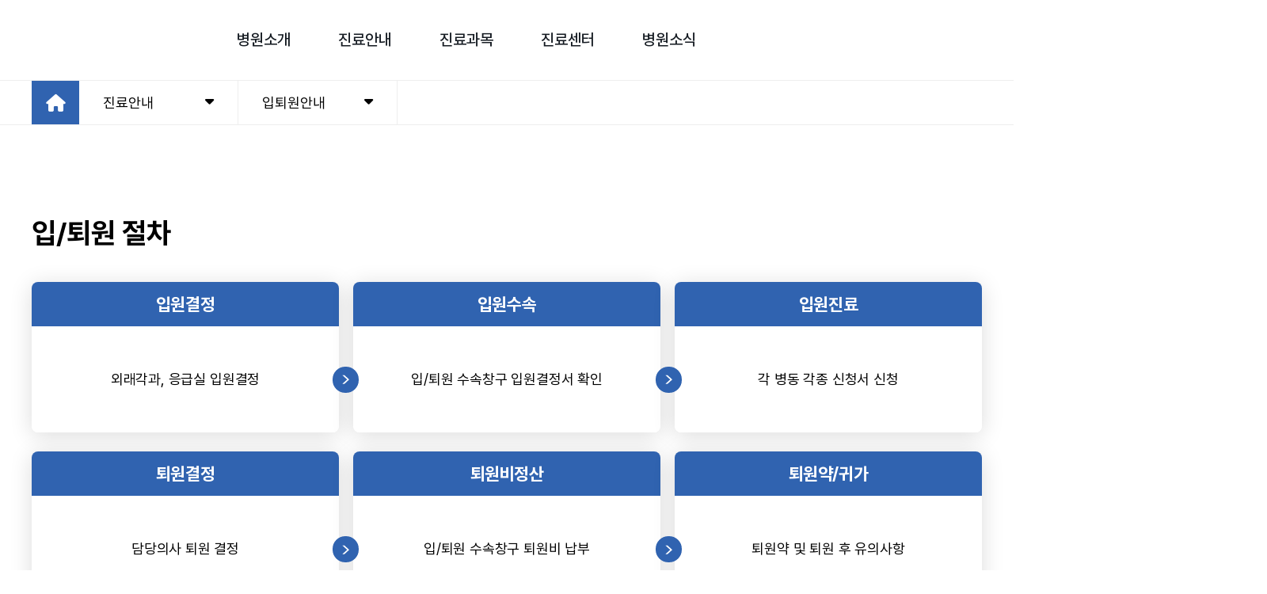

--- FILE ---
content_type: text/html; charset=utf-8
request_url: http://ib.ibsh.kr/sub/sub0302.php
body_size: 31585
content:
<!doctype html>
<html lang="ko">
<head>
<meta charset="utf-8">

<meta name="format-detection" content="telephone=no, address=no, email=no" />
<meta name="apple-mobile-web-app-capable" content="yes">
<meta name="apple-mobile-web-app-status-bar-style" content="black">
<link rel="canonical" href="http://ib.ibsh.kr/">
<meta name="title" content="인천백병원">
<meta name="keywords" content="인천 동구 송림동 위치, 손저림, 척추, PRF, 인공관절, 김명구센터장 24시간 응급실 운영, 인천종합병원"/>
<meta name="description" content="인천 동구 송림동 위치, 손저림, 척추, PRF, 인공관절, 김명구센터장 24시간 응급실 운영, 인천종합병원"/>
<meta property="og:type" content="website">
<meta property="og:title" content="인천백병원">
<meta property="og:description" content="인천 동구 송림동 위치, 손저림, 척추, PRF, 인공관절, 김명구센터장 24시간 응급실 운영, 인천종합병원"/>
<meta property="og:url" content="http://ib.ibsh.kr/">
<meta property="og:image" content="http://ib.ibsh.kr/bc.jpg" />

<meta http-equiv="imagetoolbar" content="no">
<meta http-equiv="X-UA-Compatible" content="IE=edge">
<meta name="naver-site-verification" content="607cfc5de73f926de1c68751fa8f376645df0e6e" />
<title>인천백병원</title>
<link rel="stylesheet" href="http://ib.ibsh.kr/theme/basic/css/default.css?ver=171222">
<!--[if lte IE 8]>
<script src="http://ib.ibsh.kr/js/html5.js"></script>
<![endif]-->
<script>
// 자바스크립트에서 사용하는 전역변수 선언
var g5_url       = "http://ib.ibsh.kr";
var g5_bbs_url   = "http://ib.ibsh.kr/bbs";
var g5_is_member = "";
var g5_is_admin  = "";
var g5_is_mobile = "";
var g5_bo_table  = "";
var g5_sca       = "";
var g5_editor    = "";
var g5_cookie_domain = "";
</script>
<script src="http://ib.ibsh.kr/js/jquery-1.8.3.min.js"></script>
<script src="http://ib.ibsh.kr/js/jquery.menu.js?ver=171222"></script>
<script src="http://ib.ibsh.kr/js/common.js?ver=171222"></script>
<script src="http://ib.ibsh.kr/js/wrest.js?ver=171222"></script>
<script src="http://ib.ibsh.kr/js/placeholders.min.js"></script>
<link rel="stylesheet" href="http://ib.ibsh.kr/js/font-awesome/css/font-awesome.min.css">
</head>
<body>
<link rel="stylesheet" type="text/css" href="https://cdn.jsdelivr.net/gh/orioncactus/pretendard/dist/web/static/pretendard.css" />
<link rel="stylesheet" as="style" crossorigin href="https://cdn.jsdelivr.net/gh/orioncactus/pretendard@v1.3.8/dist/web/static/pretendard.css" />

<link rel="stylesheet" href="http://ib.ibsh.kr/css/swiper.min.css">
<script src="https://cdnjs.cloudflare.com/ajax/libs/Swiper/4.5.0/js/swiper.min.js"></script>
<style>body {min-width:1200px;position:relative;overflow:hidden;}</style>
<link rel="stylesheet" href="https://use.fontawesome.com/releases/v5.2.0/css/all.css" integrity="sha384-hWVjflwFxL6sNzntih27bfxkr27PmbbK/iSvJ+a4+0owXq79v+lsFkW54bOGbiDQ" crossorigin="anonymous">
<script src="http://ib.ibsh.kr/js/jquery.bxslider.min.js"></script>
<link rel="stylesheet" href="http://ib.ibsh.kr/css/jquery.bxslider.css">
<link rel="stylesheet" type="text/css" href="http://ib.ibsh.kr/theme/basic/css/sangbeom.css">
<link rel="stylesheet" href="http://ib.ibsh.kr/css/jquery.fullPage.css">
<script src="http://ib.ibsh.kr/js/fullPage.js"></script>
<link rel='stylesheet' href='//fonts.googleapis.com/earlyaccess/kopubbatang.css'>
<link rel="stylesheet" href="https://fonts.googleapis.com/css2?family=Material+Symbols+Outlined:opsz,wght,FILL,GRAD@48,400,0,0" />
<link rel="stylesheet" href="https://cdnjs.cloudflare.com/ajax/libs/font-awesome/6.4.0/css/all.min.css" integrity="sha512-iecdLmaskl7CVkqkXNQ/ZH/XLlvWZOJyj7Yy7tcenmpD1ypASozpmT/E0iPtmFIB46ZmdtAc9eNBvH0H/ZpiBw==" crossorigin="anonymous" referrerpolicy="no-referrer" />

<link href="https://fonts.googleapis.com/css2?family=Play:wght@400;700&display=swap" rel="stylesheet">


<header id="header" class="sub_hd">
	<div class="hd_inner">
		<a href="http://ib.ibsh.kr/" class="logo"></a>
		<nav class="main_gnb">
			<ul class="main_menu">
				<li>
					<a href="http://ib.ibsh.kr/sub/sub0101.php">병원소개</a>
					<ul class="sub_menu">
						<li><a href="http://ib.ibsh.kr/sub/sub0101.php">인사말</a></li>
						<li><a href="http://ib.ibsh.kr/sub/sub0102.php">연혁</a></li>
						<li><a href="http://ib.ibsh.kr/sub/sub0103.php">조직도</a></li>
						<li><a href="http://ib.ibsh.kr/sub/sub0104.php">장비보유현황</a></li>
						<li><a href="http://ib.ibsh.kr/sub/sub0202.php">오시는길</a></li>
						<li><a href="http://ib.ibsh.kr/sub/sub0204.php">층별안내</a></li>
					</ul>
				</li>
				<li>
					<a href="http://ib.ibsh.kr/sub/sub0301.php">진료안내</a>
					<ul class="sub_menu">
						<li><a href="http://ib.ibsh.kr/sub/sub0301.php">외래안내</a></li>
						<li><a href="http://ib.ibsh.kr/sub/sub0302.php">입퇴원안내</a></li>
						<li><a href="http://ib.ibsh.kr/sub/sub0303.php">응급진료안내</a></li>
						<li><a href="http://ib.ibsh.kr/sub/sub0304.php">비급여항목안내</a></li>
						<li><a href="http://ib.ibsh.kr/sub/sub0203.php">재증명발급</a></li>
					</ul>
				</li>
				<li>
					<a href="http://ib.ibsh.kr/bbs/board.php?bo_table=subject&sca=신경외과">진료과목</a>
					<ul class="sub_menu">
						<li><a href="http://ib.ibsh.kr/bbs/board.php?bo_table=subject&sca=신경외과">신경외과</a></li>
						<li><a href="http://ib.ibsh.kr/bbs/board.php?bo_table=subject&sca=신경과">신경과</a></li>
						<li><a href="http://ib.ibsh.kr/bbs/board.php?bo_table=subject&sca=정형외과">정형외과</a></li>
						<!-- <li><a href="http://ib.ibsh.kr/bbs/board.php?bo_table=subject&sca=통증의학과">통증의학과</a></li> -->
						<li><a href="http://ib.ibsh.kr/bbs/board.php?bo_table=subject&sca=외과">외과</a></li>
						<li><a href="http://ib.ibsh.kr/bbs/board.php?bo_table=subject&sca=내과">내과</a></li>
						<li><a href="http://ib.ibsh.kr/bbs/board.php?bo_table=subject&sca=소아청소년과">소아청소년과</a></li>
						<li><a href="http://ib.ibsh.kr/bbs/board.php?bo_table=subject&sca=재활의학과">재활의학과</a></li>
						<li><a href="http://ib.ibsh.kr/bbs/board.php?bo_table=subject&sca=피부·비뇨의학과">피부/비뇨의학과</a></li>
						<li><a href="http://ib.ibsh.kr/bbs/board.php?bo_table=subject&sca=영상의학과">영상의학과</a></li>
						<li><a href="http://ib.ibsh.kr/bbs/board.php?bo_table=subject&sca=마취통증의학과">마취통증의학과</a></li>
						<li><a href="http://ib.ibsh.kr/bbs/board.php?bo_table=subject&sca=진단검사의학과">진단검사의학과</a></li>
						<li><a href="http://ib.ibsh.kr/bbs/board.php?bo_table=subject&sca=직업환경의학과">직업환경의학과</a></li>
						<li><a href="http://ib.ibsh.kr/bbs/board.php?bo_table=subject&sca=응급의학과">응급의학과</a></li>
					</ul>
				</li>
				<li>
					<a href="http://ib.ibsh.kr/sub/sub0501.php">진료센터</a>
					<ul class="sub_menu">
						<li><a href="http://ib.ibsh.kr/sub/sub0501.php">손저림센터</a></li>
						<li><a href="http://ib.ibsh.kr/sub/sub0502.php">척추센터</a></li>
						<li><a href="http://ib.ibsh.kr/sub/sub0514.php">수지외상센터</a></li>
						<li><a href="http://ib.ibsh.kr/sub/sub0503.php">관절센터</a></li>
						<li><a href="http://ib.ibsh.kr/sub/sub0504.php">뇌졸중센터</a></li>
						<li><a href="http://ib.ibsh.kr/sub/sub0507.php">유방/갑상선센터</a></li>
						<li><a href="http://ib.ibsh.kr/sub/sub0508.php">소화기센터</a></li>
						<li><a href="http://ib.ibsh.kr/sub/sub0509.php">소아청소년센터</a></li>
						<li><a href="http://ib.ibsh.kr/sub/sub0511.php">재활집중치료센터</a></li>
						<li><a href="http://ib.ibsh.kr/sub/sub0510.php">인공신장센터</a></li>
						<li><a href="http://ib.ibsh.kr/sub/sub0513.php">건강증진센터</a></li>
						<li><a href="http://ib.ibsh.kr/sub/sub0512.php">응급실</a></li>
						<!-- <li><a href="http://ib.ibsh.kr/sub/sub0515-1.php">진료협력센터</a></li> -->
						<li><a href="http://ib.ibsh.kr/sub/sub0515-1-1.php">진료협력센터</a></li>
					</ul>
				</li>
				<li>
					<a href="http://ib.ibsh.kr/bbs/board.php?bo_table=notice">병원소식</a>
					<ul class="sub_menu">
						<li><a href="http://ib.ibsh.kr/bbs/board.php?bo_table=notice">병원소식</a></li>
						<li><a href="http://ib.ibsh.kr/bbs/board.php?bo_table=photo">언론보도</a></li>
						<li><a href="http://ib.ibsh.kr/bbs/board.php?bo_table=video">병원영상</a></li>
						<li><a href="http://ib.ibsh.kr/sub/res.php">고객의소리</a></li>
					</ul>
				</li>
			</ul>
		</nav>
		<nav class="right_nav">
									<a href="http://ib.ibsh.kr/bbs/login.php">로그인</a>
			<a href="http://ib.ibsh.kr/sub/register.php">회원가입</a>
						<a href="">ENG</a>
		</nav>
		<div class="site_map_btn"></div>
	</div>
</header>

<div id="site_map">
	<div class="cont">
		<div class="close_btn"><img src="http://ib.ibsh.kr/theme/basic/img/site_map_close.svg" alt="" /></div>
		<nav class="site_nav">
			<div class="inner1600">
				<ul class="main_menu">
					<li>
						<a href="http://ib.ibsh.kr/sub/sub0101.php">병원소개</a>
						<ul class="sub_menu">
							<li><a href="http://ib.ibsh.kr/sub/sub0101.php">인사말</a></li>
							<li><a href="http://ib.ibsh.kr/sub/sub0102.php">연혁</a></li>
							<li><a href="http://ib.ibsh.kr/sub/sub0103.php">조직도</a></li>
							<li><a href="http://ib.ibsh.kr/sub/sub0104.php">장비보유현황</a></li>
							<li><a href="http://ib.ibsh.kr/sub/sub0202.php">오시는길</a></li>
							<li><a href="http://ib.ibsh.kr/sub/sub0204.php">층별안내</a></li>
						</ul>
					</li>
					<li>
						<a href="http://ib.ibsh.kr/sub/sub0301.php">진료안내</a>
						<ul class="sub_menu">
							<li><a href="http://ib.ibsh.kr/sub/sub0301.php">외래안내</a></li>
							<li><a href="http://ib.ibsh.kr/sub/sub0302.php">입퇴원안내</a></li>
							<li><a href="http://ib.ibsh.kr/sub/sub0303.php">응급진료안내</a></li>
							<li><a href="http://ib.ibsh.kr/sub/sub0304.php">비급여항목안내</a></li>
							<li><a href="http://ib.ibsh.kr/sub/sub0203.php">재증명발급</a></li>
						</ul>
					</li>
					<li>
						<a href="http://ib.ibsh.kr/bbs/board.php?bo_table=subject&sca=신경외과">진료과목</a>
						<ul class="sub_menu">
							<li><a href="http://ib.ibsh.kr/bbs/board.php?bo_table=subject&sca=신경외과">신경외과</a></li>
							<li><a href="http://ib.ibsh.kr/bbs/board.php?bo_table=subject&sca=신경과">신경과</a></li>
							<li><a href="http://ib.ibsh.kr/bbs/board.php?bo_table=subject&sca=정형외과">정형외과</a></li>
							<!-- <li><a href="http://ib.ibsh.kr/bbs/board.php?bo_table=subject&sca=통증의학과">통증의학과</a></li> -->
							<li><a href="http://ib.ibsh.kr/bbs/board.php?bo_table=subject&sca=외과">외과</a></li>
							<li><a href="http://ib.ibsh.kr/bbs/board.php?bo_table=subject&sca=내과">내과</a></li>
							<li><a href="http://ib.ibsh.kr/bbs/board.php?bo_table=subject&sca=소아청소년과">소아청소년과</a></li>
							<li><a href="http://ib.ibsh.kr/bbs/board.php?bo_table=subject&sca=재활의학과">재활의학과</a></li>
							<li><a href="http://ib.ibsh.kr/bbs/board.php?bo_table=subject&sca=피부·비뇨의학과">피부/비뇨의학과</a></li>
							<li><a href="http://ib.ibsh.kr/bbs/board.php?bo_table=subject&sca=영상의학과">영상의학과</a></li>
							<li><a href="http://ib.ibsh.kr/bbs/board.php?bo_table=subject&sca=마취통증의학과">마취통증의학과</a></li>
							<li><a href="http://ib.ibsh.kr/bbs/board.php?bo_table=subject&sca=진단검사의학과">진단검사의학과</a></li>
							<li><a href="http://ib.ibsh.kr/bbs/board.php?bo_table=subject&sca=직업환경의학과">직업환경의학과</a></li>
							<li><a href="http://ib.ibsh.kr/bbs/board.php?bo_table=subject&sca=응급의학과">응급의학과</a></li>
						</ul>
					</li>
					<li>
						<a href="http://ib.ibsh.kr/sub/sub0501.php">진료센터</a>
						<ul class="sub_menu">
							<li><a href="http://ib.ibsh.kr/sub/sub0501.php">손저림센터</a></li>
							<li><a href="http://ib.ibsh.kr/sub/sub0502.php">척추센터</a></li>
							<li><a href="http://ib.ibsh.kr/sub/sub0514.php">PRF센터</a></li>
							<li><a href="http://ib.ibsh.kr/sub/sub0503.php">관절센터</a></li>
							<li><a href="http://ib.ibsh.kr/sub/sub0504.php">뇌졸중센터</a></li>
							<li><a href="http://ib.ibsh.kr/sub/sub0507.php">유방/갑상선센터</a></li>
							<li><a href="http://ib.ibsh.kr/sub/sub0508.php">소화기센터</a></li>
							<li><a href="http://ib.ibsh.kr/sub/sub0509.php">소아청소년센터</a></li>
							<li><a href="http://ib.ibsh.kr/sub/sub0511.php">재활집중치료센터</a></li>
							<li><a href="http://ib.ibsh.kr/sub/sub0510.php">인공신장센터</a></li>
							<li><a href="http://ib.ibsh.kr/sub/sub0513.php">건강증진센터</a></li>
							<li><a href="http://ib.ibsh.kr/sub/sub0512.php">응급실</a></li>
							<!-- <li><a href="http://ib.ibsh.kr/sub/sub0515-1.php">진료협력센터</a></li> -->
							<li><a href="http://ib.ibsh.kr/sub/sub0515-1-1.php">진료협력센터</a></li>
						</ul>
					</li>
					<li>
						<a href="http://ib.ibsh.kr/bbs/board.php?bo_table=notice">병원소식</a>
						<ul class="sub_menu">
							<li><a href="http://ib.ibsh.kr/bbs/board.php?bo_table=notice">병원소식</a></li>
							<li><a href="http://ib.ibsh.kr/bbs/board.php?bo_table=photo">언론보도</a></li>
							<li><a href="http://ib.ibsh.kr/bbs/board.php?bo_table=video">병원영상</a></li>
							<li><a href="http://ib.ibsh.kr/sub/res.php">고객의소리</a></li>
						</ul>
					</li>
					<li>
						<a href="http://ib.ibsh.kr/sub/reservation_list.php">예약안내</a>
						<ul class="sub_menu">
							<li><a href="http://ib.ibsh.kr/sub/reservation_list.php">예약안내</a></li>
						</ul>
					</li>
				</ul>
			</div>
		</nav>
		<div class="site_map_logo">
			<figure><img src="http://ib.ibsh.kr/theme/basic/img/site_map_logo.svg" alt="" /></figure>
		</div>
	</div>
</div>	

<script type="text/javascript">
	$("#header").mouseenter(function(){
		$(this).addClass('hover');
	}).mouseleave(function(){
		$(this).removeClass('hover');
	});
	$('#header .main_menu > li').mouseenter(function(){
		$(this).find('.sub_menu').slideDown();
	}).mouseleave(function(){
		$(this).find('.sub_menu').stop().slideUp();
	});

	$("#header .site_map_btn").click(function(){
		$('#site_map').fadeIn();
	});
	$('#site_map .close_btn').click(function(){
		//$('#header').addClass('hover');
		$('#site_map').fadeOut();
	});
</script>


<div id="sub_div">
		<div class="sub_tit" style="">
		<div class="inner">
			<div class="home">
				<a href="http://ib.ibsh.kr/"><i class="fa-solid fa-house"></i></a>
			</div>
			<div class="depth1_nav">
				<p>진료안내 <i class="fa-solid fa-caret-down"></i></p>
				<ul class="nav_ul">
					<li><a href="http://ib.ibsh.kr/sub/sub0101.php">병원소개</a></li>
					<li><a href="http://ib.ibsh.kr/sub/sub0301.php">진료안내</a></li>
					<li><a href="http://ib.ibsh.kr/bbs/board.php?bo_table=subject&sca=신경외과">진료과목</a></li>
					<li><a href="http://ib.ibsh.kr/sub/sub0501.php">진료센터</a></li>
					<li><a href="http://ib.ibsh.kr/bbs/board.php?bo_table=notice">병원소식</a></li>
				</ul>
			</div>
						<div class="depth2_nav">
				<p>입퇴원안내 <i class="fa-solid fa-caret-down"></i></p>
				<ul class="nav_ul" >
																<li><a href="http://ib.ibsh.kr/sub/sub0301.php">외래안내</a></li>
						<li><a href="http://ib.ibsh.kr/sub/sub0302.php">입퇴원안내</a></li>
						<li><a href="http://ib.ibsh.kr/sub/sub0303.php">응급진료안내</a></li>
						<li><a href="http://ib.ibsh.kr/sub/sub0304.php">비급여항목안내</a></li>
						<li><a href="http://ib.ibsh.kr/sub/sub0203.php">재증명발급</a></li>
																								</ul>
			</div>
					</div>
	</div>
	<script>
		$('.sub_tit .depth1_nav p, .sub_tit .depth2_nav p').click(function(){
			$(this).siblings('.nav_ul').slideToggle();
		});
	</script>
		<div class="inner ">

<div class="sub0302">
	<div class="sub0203">
		<div class="cont1 part1">
			<div class="inner">
				<p class="tit">입/퇴원 절차</p>
				<ul>
					<li class="mb">
						<div class="top"><p>입원결정</p></div>
						<div class="bot"><p>외래각과, 응급실 입원결정</p></div>
					</li>
					<li class="arr arr1"><figure><img src="http://ib.ibsh.kr/theme/basic/img/sub0301_arr.png" alt=""></figure></li>
					<li class="mb">
						<div class="top"><p>입원수속</p></div>
						<div class="bot"><p>입/퇴원 수속창구 입원결정서 확인</p></div>
					</li>
					<li class="arr arr2"><figure><img src="http://ib.ibsh.kr/theme/basic/img/sub0301_arr.png" alt=""></figure></li>
					<li class="mb">
						<div class="top"><p>입원진료</p></div>
						<div class="bot"><p>각 병동 각종 신청서 신청</p></div>
					</li>

					<li>
						<div class="top"><p>퇴원결정</div>
						<div class="bot"><p>담당의사 퇴원 결정</p></div>
					</li>
					<li class="arr arr3"><figure><img src="http://ib.ibsh.kr/theme/basic/img/sub0301_arr.png" alt=""></figure></li>
					<li>
						<div class="top"><p>퇴원비정산</div>
						<div class="bot"><p>입/퇴원 수속창구 퇴원비 납부</p></div>
					</li>
					<li class="arr arr4"><figure><img src="http://ib.ibsh.kr/theme/basic/img/sub0301_arr.png" alt=""></figure></li>
					<li>
						<div class="top"><p>퇴원약/귀가</div>
						<div class="bot"><p>퇴원약 및 퇴원 후 유의사항</p></div>
					</li>
				</ul>
			</div>
		</div>
	</div><!--sub0203(e)-->
	<div class="part2">
		<h3>입원절차안내</h3>
		<table>
			<colgroup>
				<col width="25%">
				<col width="*">
			</colgroup>
			<tbody>
			<tr>
				<th><h2>입원결정</h2></th>
				<td>
					외래/응급 진료 후 담당 의사로부터 입원이 결정되면 1층 원무부 입퇴원 해당 창구에서 입원 수속
					<br> 및 입원 예약을 합니다.
				</td>
			</tr>
			<tr>
				<th><h2>입원수속</h2></th>
				<td>
					1. 입/퇴원 수속 창구에서 입원 약정서를 작성합니다.
					<br> 2. 상급 병실 신청 시 신청서를 작성합니다. (입원 당일 병실사정 발생시 원하시는 병실등급이 아닐 수도 있습니다.)
					<br> 3. 입원수속을 마친 후 해당 검사실로 갑니다.
				</td>
			</tr>
			<tr>
				<th><h2>입원예약</h2></th>
				<td>
					해당진료과의 병실이 없는 경우에는 입원예약을 해드립니다.
					<br> 입원당일 병실 사정에 따라 희망하시는 병실등급과 배정되는 병실등급은 차이가 있을 수 있습니다. 
				</td>
			</tr>
			<tr>
				<th><h2>병실입원</h2></th>
				<td>
					해당 병동의 간호사로부터 입원 안내를 받습니다.
				</td>
			</tr>
			</tbody>
		</table>
		<h3>
			입원환자 규칙사항
			<p>
				저희병원을 이용하여 주셔서 감사드립니다.
				<br> 저희병원 직원일동은 환자 여러분들의 빠른 쾌유를 위해 최선을 다하겠습니다.
				<br> 환자 및 보호자분들도 쾌적한 치료환경 유지 및 쾌유를 위하여 다소 불편하시더라고 병원 내부규칙을 다음과 같이 준수하여 주시면 감사하겠습니다.
			</p>
		</h3>
		<ul>
			<li>※ 병원 내 전 구역은 법적으로 금연구역입니다.</li>
			<li>※ 화재예방을 위해 전열기구의 반입 및 사용은 일체 금합니다.</li>
			<li>※ 식중독 예방 및 환자의 건강을 위해 사식반입은 일체 금합니다</li>
			<li>※ 병원 내에서는 술이나 담배, 도박성 오락은 금하여 주십시오.</li>
			<li>※ 귀중품 및 금품은 분실 우려가 많음으로 주의하시기 바랍니다.</li>
			<li>※ 일요일 및 공휴일은 퇴원수속이 안되오니 이 점 양해해 주시고, 퇴원을 원하시는 분은 미리 말씀하여 주시기 바랍니다.</li>
			<li>※ 퇴원시 차량이 필요하신 분은 병원에서 실비로 차량을 제공하오니 미리 간호사실로 연락주시기 바랍니다.</li>
		</ul>
		<!-- <h3>
			퇴원안내
			<p>
				안심퇴원서비스를 실시하고 있습니다.
			</p>
		</h3>
		<table class="safe">
			<colgroup>
				<col width="25%">
				<col width="*">
			</colgroup>
			<tbody>
				<tr>
					<th><h2>안심퇴원서비스</h2></th>
					<td>
						저희 인천백병원에서는 퇴원시 보호자 동반이 어려운 경우 퇴원에 필요한 수속절차와 차량을 제공하여
						<br> 편리한 귀가를 도와 드립니다.
					</td>
				</tr>
				<tr>
					<th><h2>안심퇴원서비스</h2></th>
					<td>
						- 대중교통 및 자가차량의 이용이 불편한 환우님
						<br> - 사정상 보호자의 동반이 힘든 환우님
					</td>
				</tr>
			</tbody>
		</table> -->
		<div class="sub0301">
			<div class="cont1">
				<ul>
					<li>
						<div class="top"><p>퇴원결정</p></div>
						<div class="bot"><p>담당의사로부터 퇴원 하루전 또는<br> 퇴원 당일 퇴원결정이 됩니다.</p></div>
					</li>
					<li class="arr arr1"><figure><img src="http://ib.ibsh.kr/theme/basic/img/sub0301_arr.png" alt=""></figure></li>
					<li>
						<div class="top"><p>진료비수납</p></div>
						<div class="bot"><p>퇴원당일 진료계산을 위해 1층<br> 원무부 입/퇴원 창구에서 수납<br> 하시면 됩니다.</p></div>
					</li>
					<li class="arr arr2"><figure><img src="http://ib.ibsh.kr/theme/basic/img/sub0301_arr.png" alt=""></figure></li>
					<li>
						<div class="top"><p>서류발급</p></div>
						<div class="bot"><p>필요하신 서류는 미리 병동 간호사<br> 에게 신청하셔서 발급 받으시면<br> 편리합니다.</p></div>
					</li>
					<li class="arr arr3"><figure><img src="http://ib.ibsh.kr/theme/basic/img/sub0301_arr.png" alt=""></figure></li>
					<li>
						<div class="top"><p>귀가</div>
						<div class="bot"><p>퇴원하시기 전에 병동에서 퇴원약<br> 복약 설명, 퇴원 후 주의사항을<br> 설명 들은 후 귀가합니다.</p></div>
					</li>
				</ul>
			</div>
		</div>
		<ul>
			<p>※ 휴일 및 야간에 퇴원하는 경우</p>
			<li>- 토요일은 원무팀에서 13시까지 정규 퇴원수속 가능합니다.</li>
			<li>- 휴일, 야간에 퇴원하는 경우는 응급실 수납창구를 이용하여 가퇴원하시고 다음 날 원무팀 입/퇴원 창구로 오셔서 정산하시면 됩니다.</li>
		</ul>
	</div><!--part2(e)-->
</div><!--sub0302(e)-->

</div>


<footer class="footer">
	<div class="top">
		<div class="swiper-container ft_swiper">
			<ul class="swiper-wrapper">
				<li class="swiper-slide">
					<img src="http://ib.ibsh.kr/theme/basic/img/ft_slide01.png" alt="">
				</li>
				<li class="swiper-slide">
					<img src="http://ib.ibsh.kr/theme/basic/img/ft_slide02.png" alt="">
				</li>
				<li class="swiper-slide">
					<img src="http://ib.ibsh.kr/theme/basic/img/ft_slide03.png" alt="">
				</li>
				<li class="swiper-slide">
					<img src="http://ib.ibsh.kr/theme/basic/img/ft_slide04.png" alt="">
				</li>
				<li class="swiper-slide">
					<img src="http://ib.ibsh.kr/theme/basic/img/ft_slide05.png" alt="">
				</li>
				<li class="swiper-slide">
					<img src="http://ib.ibsh.kr/theme/basic/img/ft_slide06.png" alt="">
				</li>
				<li class="swiper-slide">
					<img src="http://ib.ibsh.kr/theme/basic/img/ft_slide07.png" alt="">
				</li>
				<li class="swiper-slide">
					<img src="http://ib.ibsh.kr/theme/basic/img/ft_slide08.png" alt="">
				</li>
				<li class="swiper-slide">
					<img src="http://ib.ibsh.kr/theme/basic/img/ft_slide09.png" alt="">
				</li>
				<li class="swiper-slide">
					<img src="http://ib.ibsh.kr/theme/basic/img/ft_slide10.png" alt="">
				</li>
				<li class="swiper-slide">
					<img src="http://ib.ibsh.kr/theme/basic/img/ft_slide11.png" alt="">
				</li>
				<li class="swiper-slide">
					<img src="http://ib.ibsh.kr/theme/basic/img/ft_slide12.png" alt="">
				</li>
				<li class="swiper-slide">
					<img src="http://ib.ibsh.kr/theme/basic/img/ft_slide13.png" alt="">
				</li>
				<li class="swiper-slide">
					<img src="http://ib.ibsh.kr/theme/basic/img/ft_slide14.png" alt="">
				</li>
				<!-- <li class="swiper-slide">
					<img src="http://ib.ibsh.kr/theme/basic/img/ft_slide15.png" alt="">
				</li> -->
				<li class="swiper-slide">
					<img src="http://ib.ibsh.kr/theme/basic/img/ft_slide16.png" alt="">
				</li>
				<li class="swiper-slide">
					<img src="http://ib.ibsh.kr/theme/basic/img/ft_slide17.png" alt="">
				</li>
				<li class="swiper-slide">
					<img src="http://ib.ibsh.kr/theme/basic/img/ft_slide18.png" alt="">
				</li>
				<li class="swiper-slide">
					<img src="http://ib.ibsh.kr/theme/basic/img/ft_slide19.png" alt="">
				</li>
				<li class="swiper-slide">
					<img src="http://ib.ibsh.kr/theme/basic/img/ft_slide20.png" alt="">
				</li>
				<li class="swiper-slide">
					<img src="http://ib.ibsh.kr/theme/basic/img/ft_slide21.png" alt="">
				</li>
				<li class="swiper-slide">
					<img src="http://ib.ibsh.kr/theme/basic/img/ft_slide22.png" alt="">
				</li>
				<li class="swiper-slide">
					<img src="http://ib.ibsh.kr/theme/basic/img/ft_slide23.png" alt="">
				</li>
				<li class="swiper-slide">
					<img src="http://ib.ibsh.kr/theme/basic/img/ft_slide24.png" alt="">
				</li>
				<li class="swiper-slide">
					<img src="http://ib.ibsh.kr/theme/basic/img/ft_slide25.png" alt="">
				</li>
				<li class="swiper-slide">
					<img src="http://ib.ibsh.kr/theme/basic/img/ft_slide01.png" alt="">
				</li>
				<li class="swiper-slide">
					<img src="http://ib.ibsh.kr/theme/basic/img/ft_slide02.png" alt="">
				</li>
				<li class="swiper-slide">
					<img src="http://ib.ibsh.kr/theme/basic/img/ft_slide03.png" alt="">
				</li>
				<li class="swiper-slide">
					<img src="http://ib.ibsh.kr/theme/basic/img/ft_slide04.png" alt="">
				</li>
				<li class="swiper-slide">
					<img src="http://ib.ibsh.kr/theme/basic/img/ft_slide05.png" alt="">
				</li>
				<li class="swiper-slide">
					<img src="http://ib.ibsh.kr/theme/basic/img/ft_slide06.png" alt="">
				</li>
				<li class="swiper-slide">
					<img src="http://ib.ibsh.kr/theme/basic/img/ft_slide07.png" alt="">
				</li>
				<li class="swiper-slide">
					<img src="http://ib.ibsh.kr/theme/basic/img/ft_slide08.png" alt="">
				</li>
				<li class="swiper-slide">
					<img src="http://ib.ibsh.kr/theme/basic/img/ft_slide09.png" alt="">
				</li>
				<li class="swiper-slide">
					<img src="http://ib.ibsh.kr/theme/basic/img/ft_slide10.png" alt="">
				</li>
				<li class="swiper-slide">
					<img src="http://ib.ibsh.kr/theme/basic/img/ft_slide11.png" alt="">
				</li>
				<li class="swiper-slide">
					<img src="http://ib.ibsh.kr/theme/basic/img/ft_slide12.png" alt="">
				</li>
				<li class="swiper-slide">
					<img src="http://ib.ibsh.kr/theme/basic/img/ft_slide13.png" alt="">
				</li>
				<li class="swiper-slide">
					<img src="http://ib.ibsh.kr/theme/basic/img/ft_slide14.png" alt="">
				</li>
				<!-- <li class="swiper-slide">
					<img src="http://ib.ibsh.kr/theme/basic/img/ft_slide15.png" alt="">
				</li> -->
				<li class="swiper-slide">
					<img src="http://ib.ibsh.kr/theme/basic/img/ft_slide16.png" alt="">
				</li>
				<li class="swiper-slide">
					<img src="http://ib.ibsh.kr/theme/basic/img/ft_slide17.png" alt="">
				</li>
				<li class="swiper-slide">
					<img src="http://ib.ibsh.kr/theme/basic/img/ft_slide18.png" alt="">
				</li>
				<li class="swiper-slide">
					<img src="http://ib.ibsh.kr/theme/basic/img/ft_slide19.png" alt="">
				</li>
				<li class="swiper-slide">
					<img src="http://ib.ibsh.kr/theme/basic/img/ft_slide20.png" alt="">
				</li>
				<li class="swiper-slide">
					<img src="http://ib.ibsh.kr/theme/basic/img/ft_slide21.png" alt="">
				</li>
				<li class="swiper-slide">
					<img src="http://ib.ibsh.kr/theme/basic/img/ft_slide22.png" alt="">
				</li>
				<li class="swiper-slide">
					<img src="http://ib.ibsh.kr/theme/basic/img/ft_slide23.png" alt="">
				</li>
				<li class="swiper-slide">
					<img src="http://ib.ibsh.kr/theme/basic/img/ft_slide24.png" alt="">
				</li>
				<li class="swiper-slide">
					<img src="http://ib.ibsh.kr/theme/basic/img/ft_slide25.png" alt="">
				</li>
			</ul>
		</div>
	</div>
	<div class="bot">
		<div class="inner1600">
			<div class="logo">
				<img src="http://ib.ibsh.kr/theme/basic/img/ft_logo.svg" alt="">
			</div>
			<div class="ft_wrap">
				<div class="txt_box">
					<div class="ft_link">
						<a href="http://ib.ibsh.kr/bbs/content.php?co_id=privacy">개인정보처리방침</a>
						<a href="http://ib.ibsh.kr/bbs/content.php?co_id=provision">이용약관</a>
						<a href="http://ib.ibsh.kr/sub/sub0304.php">비급여항목안내</a>
						<a href="http://ib.ibsh.kr/sub/sub0203.php">제증명발급</a>
						<a href="http://ib.ibsh.kr/sub/res.php">고객의소리</a>
					</div>
					<div class="ft_info">
						<div>
							<p>인천백병원</p>
							<p>대표자 : 백승호</p>
							<p>주소 : 인천광역시 동구 샛골로 214</p>
						</div>
						<div>
							<p>대표번호 : 1800-7070</p>
							<p>팩스 : 032-765-7010</p>
							<p>사업자번호 : 121-82-16353</p>
						</div>
						<div>
							<p>운영시간 : 평일 08:30~17:30 / 토요일 09:00~13:00</p>
						</div>
					</div>
				</div>
				<div class="sns_box">
					<a href="https://www.instagram.com/incheonbaekhospital" target="_blank"><img src="http://ib.ibsh.kr/theme/basic/img/ft_insta.svg" alt=""></a>
					<a href="https://blog.naver.com/ibhbsh" target="_blank"><img src="http://ib.ibsh.kr/theme/basic/img/ft_naverblog.svg" alt=""></a>
					<a href="https://www.youtube.com/@incheonbaektv" target="_blank"><img src="http://ib.ibsh.kr/theme/basic/img/ft_youtube.svg" alt=""></a>
				</div>
			</div>
		</div>
	</div>
</footer>

<script>
	var swiper3 = new Swiper('.ft_swiper', {
		spaceBetween : 0,
		autoplay: {
			delay: 0,
			disableOnInteraction: false,
		},
		loop: true,
		speed:3000,
		slidesPerView:12,
		breakpoints:{
			500:{
			slidesPerView:2,
			speed:3000
			}
		}
	});
</script>


<script>
	$('body').css('min-height','100vh');
</script>

<script type="text/javascript" src="//wcs.naver.net/wcslog.js"></script>
<script type="text/javascript">
if(!wcs_add) var wcs_add = {};
wcs_add["wa"] = "19204f7b34e0bf0";
if(window.wcs) {
  wcs_do();
}
</script>

<!-- } 하단 끝 -->

<script>
$(function() {
    // 폰트 리사이즈 쿠키있으면 실행
    font_resize("container", get_cookie("ck_font_resize_rmv_class"), get_cookie("ck_font_resize_add_class"));
});
</script>



<!-- ie6,7에서 사이드뷰가 게시판 목록에서 아래 사이드뷰에 가려지는 현상 수정 -->
<!--[if lte IE 7]>
<script>
$(function() {
    var $sv_use = $(".sv_use");
    var count = $sv_use.length;

    $sv_use.each(function() {
        $(this).css("z-index", count);
        $(this).css("position", "relative");
        count = count - 1;
    });
});
</script>
<![endif]-->

</body>
</html>


--- FILE ---
content_type: text/css
request_url: http://ib.ibsh.kr/theme/basic/css/default.css?ver=171222
body_size: 77305
content:
@charset "utf-8";

/*나눔고딕*/
@import url(http://fonts.googleapis.com/earlyaccess/nanumgothic.css);
/*나눔바른고딕*/
@import url(https://cdn.rawgit.com/openhiun/hangul/14c0f6faa2941116bb53001d6a7dcd5e82300c3f/nanumbarungothic.css); 
/*NotoSnasKr : 사용법 font-family: 'Noto Sans KR', sans-serif; */
@import url(https://fonts.googleapis.com/earlyaccess/notosanskr.css);
@import url("http://fonts.googleapis.com/earlyaccess/nanumgothic.css");
@import url("http://fonts.googleapis.com/earlyaccess/nanumbrushscript.css");
@import url("http://fonts.googleapis.com/earlyaccess/nanumgothiccoding.css");
@import url("http://fonts.googleapis.com/earlyaccess/nanummyeongjo.css");
@import url("http://fonts.googleapis.com/earlyaccess/nanumpenscript.css");
/*나눔명조 Nanum Myeongjo*/
@import url(http://fonts.googleapis.com/earlyaccess/nanummyeongjo.css);
/* 프리텐다드 */
@import url("https://cdn.jsdelivr.net/gh/orioncactus/pretendard@v1.3.7/dist/web/static/pretendard.css");

/* 초기화 */
html {overflow-y:scroll}
body {margin:0;padding:0;font-size:0.75em;font-family:'pretendard', dotum, sans-serif;-ms-text-size-adjust: 100%;-webkit-text-size-adjust: 100%;}
html, h1, h2, h3, h4, h5, h6, form, fieldset, img {margin:0;padding:0;border:0}
h1, h2, h3, h4, h5, h6 {font-size:1em;font-family:'pretendard', dotum, sans-serif}
article, aside, details, figcaption, figure, footer, header, hgroup, menu, nav, section {display:block}

ul, dl,dt,dd {margin:0;padding:0;list-style:none}
legend {position:absolute;margin:0;padding:0;font-size:0;line-height:0;text-indent:-9999em;overflow:hidden}
label, input, button, select, img {vertical-align:middle;font-size:1em}
input, button {margin:0;padding:0;font-family:'pretendard', dotum, sans-serif;font-size:1em}
input[type="submit"]{cursor:pointer}
button {cursor:pointer}

textarea, select {font-family:'pretendard', dotum, sans-serif;font-size:17px; padding-left:10px; font-weight:300; color:#767676}
select {margin:0}
p {margin:0;padding:0;word-break:break-all}
hr {display:none}
pre {overflow-x:scroll;font-size:1.1em}
a {color:#000;text-decoration:none}

*, :after, :before {
-webkit-box-sizing: border-box;
-moz-box-sizing: border-box;
box-sizing: border-box;
}

input[type=text],input[type=password], textarea {
-webkit-transition: all 0.30s ease-in-out;
-moz-transition: all 0.30s ease-in-out;
-ms-transition: all 0.30s ease-in-out;
-o-transition: all 0.30s ease-in-out;
outline: none;
}
 
input[type=text]:focus,input[type=password]:focus,  textarea:focus,select:focus {
-webkit-box-shadow:  0 0 5px #9ed4ff;
-moz-box-shadow:  0 0 5px #9ed4ff;
box-shadow: 0 0 5px #9ed4ff;
border: 1px solid #558ab7 !important;
}
.placeholdersjs { color: #aaa !important; }

/* 팝업레이어 */
#hd_pop {z-index:1000;position:relative;margin:0 auto;width:1200px;height:0}
#hd_pop h2 {position:absolute;font-size:0;line-height:0;overflow:hidden}
.hd_pops {position:absolute;border:1px solid #e9e9e9;background:#fff;}
.hd_pops img{max-width:100%}
.hd_pops_con {}
.hd_pops_footer {padding: 0;background:#000;color:#fff;text-align:left;position:relative;}
.hd_pops_footer:after {display:block;visibility:hidden;clear:both;content:""}
.hd_pops_footer button {padding: 10px;border:0;color:#fff}
.hd_pops_footer .hd_pops_reject{background:#000;text-align:left}
.hd_pops_footer .hd_pops_close{background:#393939;position:absolute;top:0;right:0}

/* 상단 레이아웃 */
#hd {min-width:1000px;border-top:2px solid #253dbe}
#hd_h1 {position:absolute;font-size:0;line-height:0;overflow:hidden}

#hd_wrapper {position:relative;margin:0 auto;padding:10px 0;height:115px;width:1200px;zoom:1}
#hd_wrapper:after {display:block;visibility:hidden;clear:both;content:""}

#logo {float:left;padding:30px 0 0}

.hd_sch_wr{position:absolute;top:25px;left:50%;width:430px;margin-left:-215px;}
#hd_sch h3 {position:absolute;font-size:0;line-height:0;overflow:hidden}
#hd_sch{;border:2px solid #556ada;background:#fff;border-radius:5px;overflow:hidden}
#hd_sch #sch_stx {padding-left:10px;height:40px;width:376px;border:0;;border-right:0;float:left;font-size:1.25em}
#hd_sch #sch_submit {height:40px;border:0;background:#fff;color:#253dbe;width:50px;float:left;cursor:pointer;font-size:18px}

#sbn_side{position:absolute;top:20px;right:0}

#tnb {border-bottom:1px solid #ddd;background:#fff}
#tnb h3 {position:absolute;font-size:0;line-height:0;overflow:hidden}
#tnb ul {margin:0 auto;width:1200px;zoom:1}
#tnb ul:after {display:block;visibility:hidden;clear:both;content:""}
#tnb li {float:right;border-left:1px solid #ddd;margin-bottom:-1px;font-size:0.92em}
#tnb a {display:inline-block;padding:0 10px;color:#646464;line-height:35px}
#tnb a:focus, #tnb a:hover {color:#253dbe;background:#fafafa}
#tnb .tnb_admin a{color:#ff0000;}
#tnb .tnb_left{float:left}
#tnb .tnb_left a{;padding:0 14px}
#tnb .tnb_cart{border-right:1px solid #ddd;}
#tnb .tnb_community{border-right:1px solid #ddd}
#tnb .tnb_community i{font-size:15px}
#tnb .tnb_community{background:#e7e7e7;font-weight:bold;}
#tnb .tnb_community:focus, #tnb .tnb_community:hover {color:#333;border-bottom:0}
#tnb .tnb_community a{color:#253dbe;border-bottom:1px solid #e7e7e7}

#hd_qnb{float:right;margin-top:20px}
#hd_qnb:after {display:block;visibility:hidden;clear:both;content:""}
#hd_qnb li{float:left;font-size:1.083em;line-height:15px;position:relative;text-align:center;margin:0 10px}
#hd_qnb li span {display:block;margin-top:5px;font-size:0.92em}
#hd_qnb li a{display:block}
#hd_qnb li i{display:inline-block;width:40px;line-height:40px;border-radius:25px;background:#fff;text-align:center;margin:0;color:#fff}
#hd_qnb .visit .visit-num{display:inline-block;line-height:18px;padding:0 5px;border-radius:10px;background:#f04e00;color:#fff;font-size:10px;position:absolute;top:0;right:0}
#hd_qnb li .fa-question{background:#e83a5f;font-size:20px}
#hd_qnb li .fa-question:hover{background:#e41b45}
#hd_qnb li .fa-comments{background:#82c13f;font-size:16px}
#hd_qnb li .fa-comments:hover{background:#5aa708}
#hd_qnb li .fa-users{background:#f0ba00;font-size:15px}
#hd_qnb li .fa-users:hover{background:#f06f00}
#hd_qnb li .fa-history{background:#8522c4;font-size:15px}
#hd_qnb li .fa-history:hover{background:#6700a9}

/* 메인메뉴 */
#gnb{position:relative}
#gnb h2{position:absolute;font-size:0;line-height:0;overflow:hidden}
#gnb .gnb_wrap{margin:0 auto;width:1200px;position:relative}
#gnb #gnb_1dul {font-size:1.083em;padding: 0;background:#253dbe;zoom:1;
-webkit-box-shadow: 0 1px 3px rgba(0,0,0,0.3);
-moz-box-shadow:  0 1px 3px rgba(0,0,0,0.3);
box-shadow: 0 1px 3px rgba(0,0,0,0.3)}
#gnb ul:after {display:block;visibility:hidden;clear:both;content:""}
#gnb .gnb_1dli{float:left;line-height:50px;padding:0 15px;position:relative;}
#gnb .gnb_1dli:hover{background:#1a30a7;
-webkit-transition: background-color 2s ease-out;
-moz-transition: background-color 0.3s ease-out;
-o-transition: background-color 0.3s ease-out;
transition: background-color 0.3s ease-out;}

.gnb_1dli .bg{display:inline-block;width:10px;height:10px;overflow:hidden;background:url(../img/gnb_bg2.gif) no-repeat 50% 50%;text-indent:-999px}
.gnb_1da {display:inline-block;font-weight:bold;color:#fff;text-decoration:none;}
.gnb_2dli{border-top:1px solid #253dbe}
.gnb_2dli:first-child{border:0}
.gnb_2dul {display:none;position:absolute;top:50px;min-width:140px;background:#1a30a7;padding: 0;
-webkit-box-shadow: 0 1px 5px rgba(0,0,0,0.1);
-moz-box-shadow:  0 1px 5px rgba(0,0,0,0.1);
box-shadow: 0 1px 5px rgba(0,0,0,0.1);}
.gnb_2da {display:block;padding:0 10px;line-height:40px;color:#c3cbf7;text-align:left;text-decoration:none}
a.gnb_2da:hover{background:#0e2080;
-moz-transition: all 0.3s ease-out;
-o-transition: all 0.3s ease-out;
transition: all 0.3s ease-out;}

.gnb_1dli_air .gnb_2da {}
.gnb_1dli_on .gnb_2da {}
.gnb_2da:focus, .gnb_2da:hover {color:#fff}
.gnb_1dli_over .gnb_2dul {display:block;left:0}
.gnb_1dli_over2 .gnb_2dul {display:block;right:0;background:#fff}
.gnb_wrap .gnb_empty {padding:10px 0;width:100%;text-align:center;line-height:2em;color:#fff}
.gnb_wrap .gnb_empty a{color:#fff;text-decoration:underline}
.gnb_wrap .gnb_al_ul .gnb_empty, .gnb_wrap .gnb_al_ul .gnb_empty a{color:#555}

#gnb .gnb_menu_btn{background:#4158d1;color:#fff;width:50px;height:50px;border:0;vertical-align:top;font-size:18px}
#gnb .gnb_close_btn{background:#4158d1;color:#fff;width:50px;height:50px;border:0;vertical-align:top;font-size:18px;position:absolute;top:-50px;left:0}
#gnb .gnb_mnal{padding:0}

#gnb_all{display:none;position:absolute;width:100%;z-index:99;}
#gnb_all .gnb_al_ul:after {display:block;visibility:hidden;clear:both;content:""}
#gnb_all .gnb_al_ul{background:#fff;border:1px solid #4158d1;padding:20px;
-webkit-box-shadow: 0 2px 5px rgba(0,0,0,0.2);
-moz-box-shadow:  0 2px 5px rgba(0,0,0,0.2);
box-shadow: 0 2px 5px rgba(0,0,0,0.2);}
#gnb_all .gnb_al_li{background:#fff;float:left;min-width:20%;padding:5px }
#gnb_all .gnb_al_li .gnb_al_a{font-size:1.083em;padding:10px;display:block;position:relative;margin-bottom:10px;background: #eff1f9;border-bottom: 1px solid #dee2f1;font-weight: bold;color:#243071}
#gnb_all .gnb_al_li li {padding-left:10px;line-height:2em}
#gnb_all .gnb_al_li li i{color:#9ca6cc}
#gnb_all .gnb_al_li li a{color:#555}

/* 중간 레이아웃 */
#wrapper{}
#container_wr:after {display:block;visibility:hidden;clear:both;content:""}
#container_wr {z-index:5;margin:0 auto;width:1200px;height:100%;;zoom:1}
#aside {float:right;width:305px;padding:0;background: #e7ebf3;height: 100%;border: 1px solid #adbfd2;;margin:20px 0 20px 20px}

#container {z-index:4;position:relative;float:left;min-height:500px;height:auto !important;margin:20px  0;height:500px;font-size:1em;width:875px;zoom:1}
#container:after {display:block;visibility:hidden;clear:both;content:""}
#container_title {font-size:1.333em;max-width:1200px;margin:0 auto;font-weight:bold;}
#container_title span{margin:0 auto 10px;display:block;line-height:30px;}
/*.latest_wr:after {display:block;visibility:hidden;clear:both;content:""}*/
.lt_wr{width:49%}
.lt_wr:nth-child(2n+1){clear:both}
.latest_wr:after {display:block;visibility:hidden;clear:both;content:""}
/* 하단 레이아웃 */
#ft {border-top:1px solid #d5d5d5;background:#fff;padding-bottom:30px;margin:0 auto;text-align:center}
#ft h1 {position:absolute;font-size:0;line-height:0;overflow:hidden}
#ft_wr {width:1200px;margin:0 auto;position:relative;}
#ft_link{padding:15px 0;border-bottom:1px solid #eee}
#ft_link a{;display:inline-block;padding:0 8px;line-height:1.083em;font-weight:bold}
#ft_catch{margin:20px 0 10px}
#ft_copy{color:#555;font-size:0.92em}
#top_btn {position:fixed;bottom:20px;right:20px;width:50px;height:50px;line-height:46px;border:0px solid #333;color:#333;text-align:center;font-size:15px;z-index:90;background:rgba(255,255,255,0.5);border-radius:50%;outline:none;}
#top_btn:hover{border-color:#3059c7;background:#3059c7;color:#fff}

/* 게시물 선택복사 선택이동 */
#copymove {}
#copymove  .win_desc {text-align:center;display:block}
#copymove  .tbl_wrap{margin:20px }
#copymove  .win_btn{padding:0 20px 20px}
.copymove_current {float:right;background:#ff3061;padding:5px;color:#fff;border-radius:3px}
.copymove_currentbg {background:#f4f4f4}

/* 화면낭독기 사용자용 */
#hd_login_msg {position:absolute;top:0;left:0;font-size:0;line-height:0;overflow:hidden}
.msg_sound_only, .sound_only {display:inline-block !important;position:absolute;top:0;left:0;margin:0 !important;padding:0 !important;font-size:0;line-height:0;border:0 !important;overflow:hidden !important}
/* 본문 바로가기 */
#skip_to_container a {z-index:100000;position:absolute;top:0;left:0;width:1px;height:1px;font-size:0;line-height:0;overflow:hidden}
#skip_to_container a:focus, #skip_to_container a:active {width:100%;height:75px;background:#21272e;color:#fff;font-size:2em;font-weight:bold;text-align:center;text-decoration:none;line-height:3.3em}

/* ie6 이미지 너비 지정 */
.img_fix {width:100%;height:auto}

/* 캡챠 자동등록(입력)방지 기본 -pc */
#captcha {display:inline-block;position:relative}
#captcha legend {position:absolute;margin:0;padding:0;font-size:0;line-height:0;text-indent:-9999em;overflow:hidden;}
#captcha #captcha_img {;height:40px;border:1px solid #898989;;vertical-align:top;padding:0;margin:0}
#captcha #captcha_mp3 {;margin:0;padding:0;width:40px;height:40px;border:0;background:transparent;vertical-align:middle;overflow:hidden;cursor:pointer;background:url('../../../img/captcha2.png') no-repeat;text-indent:-999px;;border-radius:3px}
#captcha #captcha_reload {margin:0;padding:0;width:40px;height:40px;border:0;background:transparent;vertical-align:middle;overflow:hidden;cursor:pointer;background:url('../../../img/captcha2.png') no-repeat  0 -40px;text-indent:-999px;border-radius:3px}
#captcha #captcha_key {margin:0 0 0 3px;padding:0 5px;width:90px;height:40px;border:1px solid #ccc;background:#fff;font-size:1.333em;font-weight:bold;text-align:center;border-radius:3px;vertical-align:top}
#captcha #captcha_info {display:block;margin:5px 0 0;font-size:0.95em;letter-spacing:-0.1em}

/* 캡챠 자동등록(입력)방지 기본 - mobile */
#captcha.m_captcha audio {display:block;margin:0 0 5px;width:187px}
#captcha.m_captcha #captcha_img {width:160px;height:60px;border:1px solid #e9e9e9;margin-bottom:3px;margin-top:5px;display:block;}
#captcha.m_captcha #captcha_reload {position:static;margin:0;padding:0;width:40px;height:40px;border:0;background:transparent;vertical-align:middle;overflow:hidden;cursor:pointer;background:url('../../../img/captcha2.png') no-repeat  0 -40px;text-indent:-999px}
#captcha.m_captcha #captcha_reload span{display:none;}
#captcha.m_captcha #captcha_key {margin:0;padding:0 5px;width:115px;height:29px;border:1px solid #b8c9c2;background:#f7f7f7;font-size:1.333em;font-weight:bold;text-align:center;line-height:29px;margin-left:3px}
#captcha.m_captcha #captcha_info {display:block;margin:5px 0 0;font-size:0.95em;letter-spacing:-0.1em}
#captcha.m_captcha #captcha_mp3 {width:31px;height:31px;background:url('../../../img/captcha2.png') no-repeat 0 0 ;  vertical-align:top;overflow:hidden;cursor:pointer;text-indent:-9999px;border:none}

/* ckeditor 단축키 */
.cke_sc {margin:0 0 5px;text-align:right}
.btn_cke_sc{display:inline-block;padding:0 10px;height:23px;border:1px solid #ccc;background:#fafafa;color:#000;text-decoration:none;line-height:1.9em;vertical-align:middle;cursor:pointer}
.cke_sc_def {margin:0 0 5px;padding:10px;border:1px solid #ccc;background:#f7f7f7;text-align:center}
.cke_sc_def dl{margin:0 0 5px;text-align:left;zoom:1}
.cke_sc_def dl:after {display:block;visibility:hidden;clear:both;content:""}
.cke_sc_def dt, .cke_sc_def dd {float:left;margin:0;padding:5px 0;border-bottom:1px solid #e9e9e9}
.cke_sc_def dt {width:20%;font-weight:bold}
.cke_sc_def dd {width:30%}

/* ckeditor 태그 기본값 */
#bo_v_con ul{display: block;list-style-type: disc;margin-top: 1em;margin-bottom: 1em;margin-left: 0;margin-right: 0;padding-left: 40px;}
#bo_v_con ol{display: block;list-style-type: decimal;margin-top: 1em;margin-bottom: 1em;margin-left: 0;margin-right: 0;padding-left: 40px;}
#bo_v_con li{display: list-item;}

/* 버튼 */
a.btn,.btn{border: 1px solid #3063b0;display: flex;font-size: 16px;width: 100px;height: 40px;justify-content: center;align-items: center; background:none; color:#000;}
a.btn i,.btn i{margin-right:10px; font-size:14px;}

a.btn01 {display:inline-block;padding:7px;border:1px solid #ccc;background:#fafafa;color:#000;text-decoration:none;vertical-align:middle}
a.btn01:focus, a.btn01:hover {text-decoration:none}
button.btn01 {display:inline-block;margin:0;padding:7px;border:1px solid #ccc;background:#fafafa;color:#000;text-decoration:none}
a.btn02 {display:inline-block;padding:7px;border:1px solid #3b3c3f;background:#4b545e;color:#fff;text-decoration:none;vertical-align:middle;}
a.btn02:focus, .btn02:hover {text-decoration:none}
button.btn02 {display:inline-block;margin:0;padding:7px;border:1px solid #3b3c3f;background:#4b545e;color:#fff;text-decoration:none}

.btn_confirm {text-align:right} /* 서식단계 진행 */

.btn_submit {border:0;background:#253dbe;color:#fff;;cursor:pointer;border:0}
.btn_submit:hover {background:#253dbe}

a.btn_cancel {display:inline-flex;text-decoration:none;vertical-align:middle;}
#bo_w .btn_confirm{display:flex; justify-content:space-between;}
/* button.btn_cancel {display:inline-block;background:#969696;color:#fff;text-decoration:none;vertical-align:middle}
.btn_cancel:hover {background:#aaa;
} */
a.btn_frmline, button.btn_frmline {display:inline-block;padding:0 5px;height:40px;border:0;background:#3c3c3c;border-radius:5px;color:#fff;text-decoration:none;vertical-align:top} /* 우편번호검색버튼 등 */
a.btn_frmline {}
button.btn_frmline {font-size:1em}

/* 게시판용 버튼 */
/* a.btn_b01,.btn_b01 {display:inline-block;text-decoration:none;vertical-align:middle} */
/* .btn_b01:hover, .btn_b01:hover {background:#54598c} */
/* a.btn_b02,.btn_b02 {display:inline-block;background:#253dbe;padding:0 10px;color:#fff;text-decoration:none;border:0;vertical-align:middle;} */
/* a.btn_b02:hover, .btn_b02:hover {background:#253dbe} */
/* a.btn_b03, .btn_b03 {display:inline-block;background:#fff;border:1px solid #b9bdd3;color:#646982;text-decoration:none;vertical-align:middle} */
/* a.btn_b03:hover, .btn_b03:hover {background:#ebedf6} */
/* a.btn_b04, .btn_b04 {display:inline-block;background:#fff;border:1px solid #ccc;color:#707070;text-decoration:none;vertical-align:middle} */
/* a.btn_b04:hover, .btn_b04:hover {color:#333;background:#f9f9f9} */
/* a.btn_admin,.btn_admin {display:inline-block;background:#d13f4a;color:#fff;text-decoration:none;vertical-align:middle} */ /* 관리자 전용 버튼 */
/* .btn_admin:hover, a.btn_admin:hover {background:#ff3746}
 */

/*컬러*/
.color_1 {background:#169dd6}
.color_2 {background:#14d53d}
.color_3 {background:#3814ff}
.color_4 {background:#7520c5}

/* 기본테이블 */
.tbl_wrap table {width:100%;border-collapse:collapse;border-spacing: 0 5px;border:1px solid #ccc;} 
.tbl_wrap caption {padding:10px 0;font-weight:bold;text-align:left}
.tbl_head01 {margin:0 0 10px}
.tbl_head01 caption {padding:0;font-size:0;line-height:0;overflow:hidden}
.tbl_head01 thead th {font-size:15px;padding:10px 0;font-weight:normal;text-align:center;border-bottom:1px solid #ddd;background:#fafafa;height:40px}
.tbl_head01 thead th input {vertical-align:top} /* middle 로 하면 게시판 읽기에서 목록 사용시 체크박스 라인 깨짐 */
.tbl_head01 tfoot th, .tbl_head01 tfoot td {padding:10px 0;border-top:1px solid #c1d1d5;border-bottom:1px solid #c1d1d5;background:#d7e0e2;text-align:center}
.tbl_head01 tbody th {padding:8px 0;border-bottom:1px solid #e8e8e8}
.tbl_head01 td {font-size:15px;color:#666;background:#fff;;padding:10px 5px;border-top:1px solid #ecf0f1;line-height:1.4em;height:60px;word-break:break-all}
.tbl_head01 tbody tr:hover td{background:#fafafa;}
.tbl_head01 a:hover {text-decoration:underline}

.tbl_head02 {margin:0 0 10px}
.tbl_head02 caption {padding:0;font-size:0;line-height:0;overflow:hidden}
.tbl_head02 thead th {padding:5px 0;border-top:1px solid #d1dee2;border-bottom:1px solid #d1dee2;background:#e5ecef;color:#383838;font-size:0.95em;text-align:center;letter-spacing:-0.1em}
.tbl_head02 thead a {color:#383838}
.tbl_head02 thead th input {vertical-align:top} /* middle 로 하면 게시판 읽기에서 목록 사용시 체크박스 라인 깨짐 */
.tbl_head02 tfoot th, .tbl_head02 tfoot td {padding:10px 0;border-top:1px solid #c1d1d5;border-bottom:1px solid #c1d1d5;background:#d7e0e2;text-align:center}
.tbl_head02 tbody th {padding:5px 0;border-top:1px solid #e9e9e9;border-bottom:1px solid #e9e9e9;background:#fff}
.tbl_head02 td {padding:5px 3px;border-top:1px solid #e9e9e9;border-bottom:1px solid #e9e9e9;background:#fff;line-height:1.4em;word-break:break-all}
.tbl_head02 a {}

/* 폼 테이블 */
.tbl_frm01 {margin:0 0 20px}
.tbl_frm01 table {width:100%;border-collapse:collapse;border-spacing:0}
.tbl_frm01 th {width:70px;padding:7px 13px;border:1px solid #e9e9e9;border-left:0;background:#f5f8f9;text-align:left}
.tbl_frm01 td {padding:7px 10px;border-top:1px solid #e9e9e9;border-bottom:1px solid #e9e9e9;background:transparent}
.wr_content textarea,.tbl_frm01 textarea,.form_01 textarea, .frm_input {border:1px solid #ccc;background:#fff;color:#000;vertical-align:middle;border-radius:3px;padding:5px;
-webkit-box-shadow: inset 0 1px 1px rgba(0, 0, 0, .075);
-moz-box-shadow: inset 0 1px 1px rgba(0, 0, 0, .075);
box-shadow: inset 0 1px 1px rgba(0, 0, 0, .075);
}
.tbl_frm01 textarea {padding:2px 2px 3px}
.frm_input {height:40px;}

.full_input{width:100%}
.half_input{width:49.5%}
.tbl_frm01 textarea {width:100%;height:100px}
.tbl_frm01 a {text-decoration:none}
.tbl_frm01 .frm_file {display:block;margin-bottom:5px}
.tbl_frm01 .frm_info {display:block;padding:0 0 5px;line-height:1.4em}

/*기본 리스트*/
.list_01 li{border:1px solid #dbdbdb;background:#fff;border-radius:3px;margin:3px 0;padding:10px 15px;list-style:none;position:relative;}
.list_01 li:after {display:block;visibility:hidden;clear:both;content:""}
.list_01 li:hover{background:#f9f9f9}
.list_01 li.empty_li{text-align:center;padding:20px 0;color:#666}
/*폼 리스트*/
.form_01 h2{margin:0 0 10px;font-size:1.167em}
.form_01 li{margin:10px 0}
.form_01 li:after {display:block;visibility:hidden;clear:both;content:""}
.form_01 li .right_input{float:right}
.form_01 textarea{height:100px;width:100%}
.form_01 .frm_label{display:inline-block;width:130px}

/* 자료 없는 목록 */
.empty_table {padding:50px 0 !important;text-align:center}
.empty_list {padding:20px 0 !important;color:#666;text-align:center}

/* 필수입력 */
.required, textarea.required {background-image:url('../img/require.png')  !important;background-repeat:no-repeat   !important;background-position:right top  !important;}

/* 테이블 항목별 정의 */
.td_board {width:80px;text-align:center}
.td_category {width:80px;text-align:center}
.td_chk {width:30px;text-align:center}
.td_date {width:60px;text-align:center}
.td_datetime {width:110px;text-align:center}
.td_group {width:80px;text-align:center}
.td_mb_id {width:100px;text-align:center}
.td_mng {width:80px;text-align:center}
.td_name {width:100px;text-align:left}
.td_nick {width:100px;text-align:center}
.td_num {width:50px;text-align:center}
.td_numbig {width:80px;text-align:center}
.td_stat {width:60px;text-align:center}

.txt_active {color:#5d910b}
.txt_done {color:#e8180c}
.txt_expired {color:#ccc}
.txt_rdy {color:#8abc2a}

/* 새창 기본 스타일 */
.new_win {position:relative;}
.new_win .tbl_wrap {margin:0 20px}
.new_win #win_title {font-size:1.25em;height:50px;line-height:30px;padding:10px 20px;background:#333;color:#fff;}
.new_win #win_title .sv {font-size:0.75em;line-height:1.2em}
.new_win .win_ul {border-right:1px solid #dfe6e7;}
.new_win .win_ul:after {display:block;visibility:hidden;clear:both;content:""}
.new_win .win_ul li{float:left;background:#fff;width:33.333%;text-align:center;border:1px solid #ccc;margin-left:-1px}
.new_win .win_ul li a{display:block;padding:10px 0}
.new_win .win_ul .selected{background:#fff;border-color:#253dbe;position:relative;z-index:5}
.new_win .win_ul .selected a{color:#253dbe;font-weight:bold}
.new_win .win_desc {margin:5px 0;font-size:0.92em;color:#3598db;}
.new_win .frm_info{font-size:0.92em;color:#3598db}
.new_win .win_total{text-align:right;margin:10px 0}
.new_win .win_total span{display:inline-block;line-height:30px;font-size:0.92em;color:#4e546f;background:#d4d4d4;padding:0 10px;border-radius:5px;}
.new_win .new_win_con{margin:20px;}
.new_win .new_win_con:after {display:block;visibility:hidden;clear:both;content:""}
.new_win .btn_confirm:after {display:block;visibility:hidden;clear:both;content:""}
.new_win .win_btn{text-align:right}
.new_win .btn_close {position:absolute;top:0;right:0;height:50px;width:50px;background:url(../img/close_btn.gif) no-repeat 50% 50%;border:0;text-indent:-999px;overflow:hidden;cursor:pointer}
.new_win .btn_submit {padding:0 20px;height:40px;font-weight:bold;font-size:1.083em;float:right}

/* 검색결과 색상 */
.sch_word {color:#00c4ac}

/* 자바스크립트 alert 대안 */
#validation_check {margin:100px auto;width:500px}
#validation_check h1 {margin-bottom:20px;font-size:1.3em}
#validation_check p {margin-bottom:20px;padding:30px 20px;border:1px solid #e9e9e9;background:#fff}

/* 사이드뷰 */
.sv_wrap {position:relative;font-weight:normal}
.sv_wrap .sv {z-index:1000;display:none;margin:5px 0 0;font-size:0.92em;background:#333;
-webkit-box-shadow: 2px 2px 3px 0px rgba(0,0,0,0.2);
-moz-box-shadow: 2px 2px 3px 0px rgba(0,0,0,0.2);
box-shadow: 2px 2px 3px 0px rgba(0,0,0,0.2);}
.sv_wrap .sv:before{content: "";position: absolute;top: -6px;left: 15px;width: 0;height: 0;border-style: solid;border-width: 0 6px 6px 6px;border-color: transparent transparent #333 transparent;}
.sv_wrap .sv a {display:inline-block;margin:0;padding:0  10px;line-height:30px;width:100px;font-weight:normal;color:#bbb }
.sv_wrap .sv a:hover{background:#000;color:#fff}
.sv_member{color:#333}
.sv_on {display:block !important;position:absolute;top:23px;left:0px;width:auto;height:auto}
.sv_nojs .sv {display:block}

/* 페이징 */
.pg_wrap {clear:both;margin:30px 0 ;text-align:center}
.pg_wrap:after {display:block;visibility:hidden;clear:both;content:""} 
.pg {}
.pg_page, .pg_current {display:inline-block;vertical-align:middle;background:#f3f3f3;border:1px solid #bbbcc3}
.pg a:focus, .pg a:hover {text-decoration:none}
.pg_page {color:#555;font-size:16px;height:30px;width:30px;text-decoration:none;border-radius:30px;background:transparent; display:inline-flex; margin-left:10px; justify-content:center; align-items:center;}
.pg_start {text-indent:-999px;overflow:hidden;background:url('../img/btn_first.gif') no-repeat 50% 50% #fff;padding:0;border:1px solid #bbb;}
.pg_prev {text-indent:-999px;overflow:hidden;background:url('../img/btn_prev.gif') no-repeat 50% 50% #fff;padding:0;border:1px solid #bbb}
.pg_end {text-indent:-999px;overflow:hidden;background:url('../img/btn_end.gif') no-repeat 50% 50% #fff;padding:0;border:1px solid #bbb}
.pg_next {text-indent:-999px;overflow:hidden;background:url('../img/btn_next.gif') no-repeat 50% 50% #fff;padding:0;border:1px solid #bbb}


.pg_current {margin-left:10px;display:inline-flex;background:#4c4f6f;color:#fff;font-weight:bold;height:30px;width:30px;border-radius:30px; justify-content:center; align-items:center;}

/* cheditor 이슈 */
.cheditor-popup-window *, .cheditor-popup-window :after, .cheditor-popup-window :before {
-webkit-box-sizing: content-box;
-moz-box-sizing: content-box;
box-sizing: content-box;
}

/* Mobile화면으로 */
#device_change {display:block;margin:0.3em;padding:0.5em 0;border:1px solid #eee;border-radius:2em;background:#fff;color:#000;font-size:2em;text-decoration:none;text-align:center}

/*박세진작업*/
* { margin:0; padding:0 }
li {list-style:none;}

.inner {width:1200px;margin:0 auto; position:relative;}
.inner1600{width:1600px; margin:0 auto; position:relative;}
.clearfix::after {content:'';display:block;clear:both;}

/*res 폼*/
.tbl001 {width:100%;border-collapse:collapse;font-size:13px;margin-top:20px;padding:0 10px;}
.tbl001 li {overflow:hidden;}
.tbl001 li.half{width:50%;}

.tbl001 li p {padding:10px 0;text-align:left;font-weight:400;float:left;box-sizing:border-box;width:49%;}
.tbl001 li p:last-child {float:right;}
.tbl001 .sol_li p {float:none;width:100%;color:#767676;font-size:15px;padding-top:5px;line-height: 1.4;word-break: keep-all;}
.tbl001 input[type="text"] {padding:0 10px;border:1px solid #e0e3ea;box-sizing: border-box;width:100%;height:45px; font-size:17px; font-weight:400}
.tbl001 select {border:1px solid #e0e3ea;box-sizing: border-box;width:100%;height:45px;}
.tbl001 textarea {padding:10px;border:1px solid #e0e3ea;box-sizing: border-box;width:100%;height:150px;}
.tbl001 label {padding-right:20px}

.form_div {overflow:hidden;color:#333;margin-top:40px;}
.form_div label {font-size: 17px; color:#676767}
.form_div h5 {font-size:20px;margin-top:15px;color:#1f5989; font-weight:800}
.form_div .yak_p {background:#fdfdfd;padding:10px !important;box-sizing:border-box;border:1px solid #E5E8EE;overflow-y:auto;text-align:left;color:#777;height:100px;font-size:13px;line-height:22px;border-radius:5px;margin-top:10px;}
.form_div .chart_btn {text-align:center;width:190px;height:70px;line-height:70px;background:#8392a4;font-size:18px;}
.form_div .chart_btn a {display:block;width:100%;height:70px;line-height:70px;background:#8392a4;color:#fff;}
.form_div .def_btn {text-align:center;width:200px;height:50px;line-height:50px;background:#8392a4;font-size:18px;color:#fff;border:0px;}
.form_div .bluest {background:#356FA1}

.regi_input {overflow:hidden; width: 100%; margin: 10px 0; }
.regi_input .tel_select { float: left; width: 30% !important; }
.regi_input .tel_span { float: left; width: 5% !important; text-align:center; line-height: 35px; }
.regi_input .tel_input { float: left; width: 30% !important; }

.regi_input .id_input { width: 25% !important; float: left !important; }
.regi_input .kolbange { width: 5%; float: left; text-align:center; line-height: 35px;}
.regi_input .id_input2 { margin-left: 20px; }

.regi_input input.post_input {display: block; float: left; width: 30%;}
.regi_input .post_btn { border: none; background: #333; color: #fff; height: 45px; padding: 0 10px; margin-left: 10px; }
.regi_input .addr_input01 { margin: 10px 0; }
/*//res 폼*/

/* #hd_pop{display:none;} */
:root{--hdHeight:100px; --ptColor1:#174CA9}

#header{position:fixed; width:100%; top:0;left:0; z-index:999;border-bottom: 1px solid rgba(255, 255, 255, 0.12); transition:all 0.3s;}
#header .logo{background:url(../img/logo_w.svg)no-repeat center/cover; width:229px; height:auto; display:block; aspect-ratio:229/40;transition:all 0.3s;}
#header .hd_inner{position:relative;display:flex; align-items:center;width:1760px; margin:0 auto;}
#header .main_gnb{margin-left:40px; margin-right:auto;}
#header .main_menu{display:flex;}
#header .main_menu > li{position:relative;}
#header .main_menu > li > a{display:block; line-height:var(--hdHeight); text-align:center;padding:0 30px; transition:all 0.3s; color:#fff; font-size:20px; font-weight:500;position:relative;}
#header .main_menu > li > a::after{content:''; display:block; width:0; height:6px; background:#3063b0; position:absolute; bottom:-1px; left:50%; transform:translateX(-50%);; transition:all 0.3s;}
#header .main_menu > li:hover > a::after{width:120%;}
#header .sub_menu{display:none;position:absolute; top:100%; left:50%; transform:translateX(-50%);width:120%;background:#fff;padding:10px 0;border-radius: 0 0 10px 10px;}
#header .sub_menu li a{ font-size:16px; font-weight:400;line-height:35px;text-align:center;display:block; transition:all 0.3s; &:hover{background:rgba(1,51,124,0.11);}}
#header .right_nav{display:flex; align-items:center;}
#header .right_nav a{font-size:18px; color:#fff; line-height:1.44;margin-left:20px; padding-left:24px;position:relative;transition:all 0.3s;}
#header .right_nav a + a::before{content:'';display:block; width:4px; height:4px; border-radius:4px; background:#C4CDD5;position:absolute; left:0; top:50%;transform:translateY(-50%);}
#header .site_map_btn{width:24px; height:24px; background:url(../img/site_map_btn.svg)no-repeat center;margin-left:20px; cursor:pointer;transition:all 0.3s;}

/* header hover */
#header.hover{border-color:#fff; background:#fff;}
#header.hover .logo{background:url(../img/logo_c.svg)no-repeat center/cover;}
#header.hover .main_menu > li > a{color:#141a21;}
#header.hover .right_nav a{color:#141A21;}
#header.hover .site_map_btn{background:url(../img/site_map_btn_c.svg)no-repeat center;}

#header.sub_hd{border-color:#fff; background:#fff;}
#header.sub_hd.hd_bg{background:#F6FBFF;border-color:#DFE3E8;}
#header.sub_hd.hd_bg.hover{background:#fff;border-color:#fff;}
#header.sub_hd .logo{background:url(../img/logo_c.svg)no-repeat center/cover;}
#header.sub_hd .main_menu > li > a{color:#141a21;}
#header.sub_hd .right_nav a{color:#141A21;}
#header.sub_hd .site_map_btn{background:url(../img/site_map_btn_c.svg)no-repeat center;}

#site_map{display:none;position:fixed; z-index:9999; width:100%; height:100%; top:50%; left:50%; transform:translate(-50%,-50%); background:#fff;}
#site_map .cont{position:relative; height:100%; display:flex; align-items:center; justify-content:center;}
#site_map .cont::after{width:460px; height:100%; position:absolute; left:0; top:0; position:absolute; content:'';display:block; background:url(../img/site_map_bg.jpg)no-repeat center/cover; z-index:-1;}
#site_map .cont .close_btn{position:absolute;top:38px; right:80px; cursor:pointer;}
#site_map .cont .site_map_logo {position:absolute;bottom:40px; right:40px;}
#site_map .cont .main_menu{}
#site_map .cont .main_menu > li{display:flex;gap:240px;align-items:center;}
#site_map .cont .main_menu > li + li{margin-top:56px;}
#site_map .cont .main_menu > li > a{font-size:40px; font-weight:600; line-height:1.4;flex-shrink:0;color:#fff;}
#site_map .cont .sub_menu{display:flex;width:100%;flex-wrap:wrap; row-gap:16px; column-gap:40px;}
#site_map .cont .sub_menu li a{color:#141A21; font-size:24px; font-weight:400; line-height:1.41; transition:all 0.3s; &:hover{color:var(--ptColor1);font-weight:600;}}

.main .fz64{font-size:64px;}
.main .fz40{font-size:40px;}
.main .fz32{font-size:32px;}
.main .fz24{font-size:24px;}
.main .fz20{font-size:20px;}
.main .fz18{font-size:18px;}
.main .fz16{font-size:16px;}

.main{}
.main .sec01{position:relative;}
.main .sec01 .sec01_swiper{width:100vw; height:100%;}
.main .sec01 .cont{position:absolute; width:100%; position:absolute;top:50%;left:50%; transform:translate(-50%,-50%); z-index:2;}
.main .sec01 .cont .inner1600{display:flex; justify-content:space-between; align-items:center;}
.main .sec01 .cont .left{}
.main .sec01 .cont .left .t1{color:#fff; line-height:1.4; font-weight:500; opacity:0.64;}
.main .sec01 .cont .left h3{margin:4px 0 16px;color:#fff; font-weight:700; line-height:1.4;}
.main .sec01 .cont .left .t2{color:#DFE3E8; font-weight:300; line-height:1.4;}
.main .sec01 .cont .left .swiper_control{margin-top:80px;display:flex;align-items:center; gap:12px;}
.main .sec01 .cont .left .swiper_control .swiper-button-prev,
.main .sec01 .cont .left .swiper_control .swiper-button-next{width:auto; position:static; height:auto ;margin-top:0;background:Transparent;}
.main .sec01 .cont .left .swiper_control .swiper-pagination{position:static;display:flex;width:max-content;}
.main .sec01 .cont .left .swiper_control .swiper-pagination span{font-size:18px; font-weight:400; line-height:1.44; color:#919EAB}
.main .sec01 .cont .left .swiper_control .swiper-pagination span.current{color:#fff; font-weight:700;}
.main .sec01 .cont .left .swiper_control .swiper-pagination span.total{position:relative;margin-left:12px; padding-left:16px;}
.main .sec01 .cont .left .swiper_control .swiper-pagination span.total::after{content:'';display:block; width:4px; height:4px; border-radius:4px; background:#C4CDD5;position:absolute;left:0; top:50%; transform:translateY(-50%);}

.main .sec01 .cont .right{width:max-content;border-radius: 40px 0;border: 1px solid #DFE3E8;background: rgba(249, 250, 251, 0.08);backdrop-filter: blur(5px);padding:64px 64px 48px;}
.main .sec01 .cont .right .ipt_wrap{border-radius: 12px;background: #FFF;box-shadow: 0 0 0 4px rgba(220, 223, 230, 0.20);margin-bottom:40px;}
.main .sec01 .cont .right .ipt_wrap form{background:#fff; border-radius:12px;display:flex;}
.main .sec01 .cont .right .ipt_wrap input{width:100%;height:64px; padding-left:16px; border:0;background:#fff; font-size:16px; font-weight:400; border-radius:12px 0 0 12px;&:focus{outline:none;}; &::placeholder{color:#637381;}}
.main .sec01 .cont .right .ipt_wrap button{flex-shrink:0;width:64px; height:64px; border-radius:12px; display:flex; justify-content:center; align-items:center; background:var(--ptColor1);border:0;}
.main .sec01 .cont .right .grid_wrap{width:584px; display:grid; grid-template-columns:repeat(3,1fr);gap:20px;}
.main .sec01 .cont .right .grid_wrap a{display:flex; flex-direction:column; justify-content:center; align-items:center;gap:20px;height:168px;}
.main .sec01 .cont .right .grid_wrap a p{color:#fff;font-weight:300; line-height:1.44; font-size:18px;}


.main .sec02 .inner1600{padding-top:var(--hdHeight);}
.main .sec02 h3{color:#141A21; font-weight:700; line-height:1.37;margin-bottom:20px;}
.main .sec02 .sec02_swiper {overflow:hidden;}
.main .sec02 .sec02_swiper .swiper-slide{display:grid; grid-template-columns:repeat(3,1fr); gap:12px;}
.main .sec02 .sec02_swiper .swiper-slide a{display:flex; align-items:center; height:80px; background:#F4F6F8; border-radius:12px; gap:10px; padding:0 40px; font-size:20px; font-weight:500; color:#141A21;}
.main .sec02 .swiper-pagination{display:flex; position:static; margin-top:20px;justify-content:center;}
.main .sec02 .swiper-pagination span{opacity:1;width:12px; height:12px; border-radius:12px; background:#DFE3E8; margin:0 6px;}
.main .sec02 .swiper-pagination span.swiper-pagination-bullet-active{background:var(--ptColor1);}
.main .sec02 .bot{margin-top:64px;}
.main .sec02 .bot ul{display:grid;grid-template-columns:repeat(6,1fr);gap:12px;}
.main .sec02 .bot ul li{}
.main .sec02 .bot ul li a{display:block;padding:10px; background:#F6FBFF; border-radius:8px; text-align:center; line-height:1.5; font-weight:500; color:#141A21;}

.main .sec03{}
.main .sec03 .inner1600{padding-top:var(--hdHeight);}
.main .sec03 .title{text-align:center;margin-bottom:64px;}
.main .sec03 .title p.t1{margin-bottom:4px; color:var(--ptColor1); font-weight:700; line-height:1.44;}
.main .sec03 .title h3{color:#141A21; font-weight:700; line-height:1.4;margin-bottom:12px;}
.main .sec03 .title p.t2{line-height:1.5; color:#454F5B; font-weight:400;}
.main .sec03 .cont .tit{display:flex; justify-content:space-between;padding:0 8px 16px; border-bottom:2px solid #141A21;}
.main .sec03 .cont .tit h3{font-weight:700; line-height:1.37; color:#141a21;}
.main .sec03 .cont .flex{display:flex;margin-top:38px;}
.main .sec03 .cont .flex .big{display:flex; flex-direction:column; flex-shrink:0;margin-right:64px; width:480px;}
.main .sec03 .cont .flex .big figure{border-radius:12px; overflow:hidden; & img{max-width:100%;}}
.main .sec03 .cont .flex .big p{margin-top:17px; color:#141a21; font-weight:700; line-height:1.44; display:-webkit-box; -webkit-line-clamp:1; -webkit-box-orient:vertical; text-overflow:ellipsis; overflow:hidden;}
.main .sec03 .cont .flex ul.list{display:grid; grid-template-columns:repeat(2,1fr);gap:20px;}
.main .sec03 .cont .flex ul.list li a{display:flex;gap:16px;}
.main .sec03 .cont .flex ul.list li a figure{border-radius:12px; overflow:hidden;flex-shrink:0;}
.main .sec03 .cont .flex ul.list li a .txt{display:flex; flex-direction:column;justify-content:space-between;padding:12px 0;}
.main .sec03 .cont .flex ul.list li a .subject{color:#141a21; font-weight:700; line-height:1.44; display:-webkit-box; -webkit-line-clamp:2; -webkit-box-orient:vertical; text-overflow:ellipsis; overflow:hidden; word-break:keep-all;}
.main .sec03 .cont .flex ul.list li a .date{display:flex; align-items:center;gap:4px; color:#919EAB; font-weight:400; line-height:1.5; font-size:16px; }


.main .sec04{background:#F6FBFF;position:relative;}
.main .sec04::after{width:420px; height:410px; background:url(../img/main_sec03_bg.png)no-repeat center/cover; content:'';display:block; position:absolute; left:30px; bottom:30px;}
.main .sec04 .inner1600{padding-top:var(--hdHeight);}
.main .sec04 .inner1600 .flex{display:flex;}
.main .sec04 .title{flex-shrink:0;margin-right:64px;}
.main .sec04 .title p{margin-bottom:4px; color:var(--ptColor1); font-weight:700; line-height:1.44;}
.main .sec04 .title h3{color:#141a21; font-weight:700; line-height:1.4;}
.main .sec04 .right{display:flex;flex-shrink:1;align-items:flex-start;}
.main .sec04 .right .tabs{flex-shrink:0;margin-right:40px;}
.main .sec04 .right .tabs li{font-size:20px; color:#919eab; line-height:1.4; cursor:pointer; transition:all 0.3s;}
.main .sec04 .right .tabs li + li{margin-top:20px;}
.main .sec04 .right .tabs li.active{padding-left:20px; color:#141a21; font-weight:700; line-height:1.4; position:relative;}
.main .sec04 .right .tabs li.active::after{width:12px; height:12px; content:'';display:block; position:absolute; left:0; top:50%; transform:translateY(-50%); background:url(../img/main_sec04_arr.svg)no-repeat center/cover;}
.main .sec04 .right .tab_wrap{width:100%;flex-shrink:1;}
.main .sec04 .right .tab_cont{position:relative;}
.main .sec04 .right .tab_cont .swiper-container{width:1193px;}
.main .sec04 .right .tab_cont .swiper-slide{}
.main .sec04 .right .tab_cont .swiper-slide a{display:flex; flex-direction:column;padding:56px 48px; align-items:flex-start;height:520px; border-radius:16px; background:#fff; border:1px solid #DFE3E8;}
.main .sec04 .right .tab_cont .swiper-slide a .tit{margin-bottom:20px;}
.main .sec04 .right .tab_cont .swiper-slide a .tit p{margin-top:4px; color:#108ccf; font-weight:500; line-height:1.44;}
.main .sec04 .right .tab_cont .swiper-slide a .subject{color:#141a21; font-weight:700; line-height:1.4; display:-webkit-box; -webkit-line-clamp:3; -webkit-box-orient:vertical; text-overflow:ellipsis; overflow:hidden;margin-bottom:20px;}
.main .sec04 .right .tab_cont .swiper-slide a .desc{display:-webkit-box; -webkit-line-clamp:4; -webkit-box-orient:vertical; text-overflow:ellipsis; overflow:hidden; color:#141a21; line-height:1.5; font-weight:400;}
.main .sec04 .right .tab_cont .swiper-slide a .date{margin-top:auto; display:flex; aling-items:center; color:#919eab; font-weight:1; font-weight:400;gap:4px; font-size:16px;}
.main .sec04 .right .tab_cont .swiper-nav{position:absolute;left:-124px;bottom:0;display:flex;gap:12px; align-items:center;}
.main .sec04 .right .tab_cont .swiper-nav p{font-size:18px; color:#919eab; font-weight:400; line-height:1.44;}
.main .sec04 .right .tab_cont .swiper-nav .swiper-button-prev,
.main .sec04 .right .tab_cont .swiper-nav .swiper-button-next{width:auto; height:auto; margin-top:0; position:static; background:transparent;}


.main .sec05{}
.main .sec05 .flex{display:flex;height:100%;}
.main .sec05 .flex .map{width:50%; height:100%;}
.main .sec05 .flex .map iframe{width:100%; height:100%;}
.main .sec05 .flex .txt{width:50%; height:100%;background:var(--ptColor1);padding:0 160px;padding-top:var(--hdHeight);display:flex; flex-direction:column; justify-content:center;position:relative;}
.main .sec05 .flex .txt::after{content:'';display:block; width:732px; height:auto; aspect-ratio:4/3; background:url(../img/main_sec05_bg.svg)no-repeat center/cover; position:absolute; left:50%; top:50%; transform:translate(-50%,-50%);}
.main .sec05 .flex .txt h3{padding:0 8px 16px;font-family: "Play", sans-serif; font-weight:700; line-height:1.4;border-bottom:2px solid #fff;margin-bottom:40px;color:#fff;}
.main .sec05 .flex .txt .cont{display:flex; flex-direction:column;gap:8px;padding-left:36px;}
.main .sec05 .flex .txt .cont + .cont{margin-top:40px;}
.main .sec05 .flex .txt .cont .tit{color:#fff; font-weight:700; line-height:1.4; font-weight:700;position:relative;}
.main .sec05 .flex .txt .cont .tit::after{width:24px; height:24px; display:block; position:absolute; content:'';left:-36px;top:0;}
.main .sec05 .flex .txt .cont .tit.ico01::after{background:url(../img/main_sec05_ico01.svg)no-repeat center/cover;}
.main .sec05 .flex .txt .cont .tit.ico02::after{background:url(../img/main_sec05_ico02.svg)no-repeat center/cover;}
.main .sec05 .flex .txt .cont .tit.ico03::after{background:url(../img/main_sec05_ico03.svg)no-repeat center/cover;}
.main .sec05 .flex .txt .cont .desc{color:#fff; font-weight:400; line-height:1.5;}
.main .sec05 .flex .txt .cont .desc.call{display:flex;gap:8px; & span{width:80px;}}
.main .sec05 .flex .txt .cont .desc b{font-weight:700;display:block;}


.footer .top{padding:40px 0; position:relative;background:#fff;}
.footer .top .ft_swiper .swiper-wrapper{transition-timing-function:linear; align-items:center;}
.footer .top .ft_swiper .swiper-wrapper .swiper-slide{margin:0 40px; width:auto !important;}
.footer .top .ft_swiper .swiper-wrapper .swiper-slide img{height:42px;}
.footer .bot{background:#141A21; padding:64px 0;}
.footer .bot .logo{margin-bottom:40px;}
.footer .bot .ft_wrap{display:flex; justify-content:space-between; align-items:flex-start;}
.footer .bot .ft_wrap .ft_link{display:flex; gap:40px;margin-bottom:24px;}
.footer .bot .ft_wrap .ft_link a{font-size:16px; font-weight:600; line-height:1.5; color:#fff;}
.footer .bot .ft_wrap .ft_info div{display:flex;gap:24px;}
.footer .bot .ft_wrap .ft_info div p{opacity:0.64;color:#fff; font-weight:300; font-size:16px; line-height:1.5;}
.footer .bot .ft_wrap .ft_info div + div{margin-top:4px;}
.footer .bot .sns_box{display:flex;gap:24px;}

.sub_tit{border-bottom:1px solid #eee; border-top:1px solid #eee;}
.sub_tit .inner{display:flex; align-items:center;}
.sub_tit .home a{width:60px; text-align:center; display:block; background:#3063b0; height:55px; line-height:65px;}
.sub_tit .home i{font-size:22px; color:#fff;}
.sub_tit .depth1_nav, .sub_tit .depth2_nav{position:relative; }
.sub_tit .depth2_nav{border-left:1px solid #eee; border-right:1px solid #eee;}
.sub_tit .depth1_nav p, .sub_tit .depth2_nav p{width:200px;height:55px; line-height:55px; font-size:18px;padding:0 30px; position:relative; z-index: 110;display:flex; justify-content:space-between;align-items:center; background:#fff; cursor:pointer;}
.sub_tit .depth1_nav p i, .sub_tit .depth2_nav p i{margin-bottom:5px;}
.sub_tit .depth1_nav ul, .sub_tit .depth2_nav ul{display:none; position:absolute; width:calc(100% + 1px); top:55px; padding:15px 0px; z-index:105; background:#fff; border:1px solid #eee; box-shadow:5px 5px 20px rgba(0,0,0,0.1);}
.sub_tit .depth1_nav ul li a, .sub_tit .depth2_nav ul li a {font-size:16px; padding:8px 30px;display:block; width:100%;}

#sub_div > .sub_tit{margin-top:101px;}
#sub_div > .inner{padding:115px 0;}
#sub_div > .inner_x{width:100%; padding:0;}
.font_myjo { font-family: 'Nanum Myeongjo'; }
.overflow_box { overflow:hidden; }
.table_box { display: table; width: 100%; }
.title_box { width: 100%; height: 148px; line-height: 148px; text-align:center; background:url(../img/title_box_bg.png) no-repeat center center; background-size:cover; }
.title_box p { font-size: 31px; color:#fff; font-weight: 600; }

.sub0101{padding-top:115px;}
.sub0101 .cont1 .inner{height:830px; }
.sub0101 .cont1 figure{position:absolute; bottom:0; left:0; z-index:-1;}
.sub0101 .cont1 .txt_wrap{display:flex; justify-content:space-between; height:100%; align-items:flex-end;padding-bottom:100px;}
.sub0101 .cont1 .txt_wrap .cont1_tit{flex-shrink:0; margin-bottom:77px;margin-right:280px; width:220px; background:rgba(48,99,176,0.8); height:220px; display:flex; color:#fff; border-radius:220px; flex-direction:column; justify-content:center; align-items:center; text-align:center; font-size:30px;}
.sub0101 .cont1 .txt_wrap .cont1_tit span{font-size:40px; font-weight:500; letter-spacing:0.02em;margin-top:20px;}
.sub0101 .cont1 .txt_wrap p:not(.cont1_tit){color:#000; font-size:20px; line-height:1.3; word-break:keep-all;}
.sub0101 .cont1 .txt_wrap p:not(.cont1_tit) .ft_kopup{font-size:24px; font-weight:700; color:#3063b0; line-height:1.4;display:block; word-break:keep-all;margin-bottom:30px;}
.sub0101 .cont1 .txt_wrap p:not(.cont1_tit) .bold{color:#3063b0; font-size:24px; font-weight:700;display:block;margin-top:36px;}

.sub0101 .cont2{height:486px; background:url(../img/sub0101_cont2_bg.jpg)no-repeat center/cover;}
.sub0101 .cont2 .inner{height:100%; display:flex; flex-direction:column; justify-content:center; align-items:center;}
.sub0101 .cont2 .inner p{text-align:center; color:#fff}
.sub0101 .cont2 .inner .ft_kopup{font-weight:500; font-size:48px;}
.sub0101 .cont2 .inner .t1{font-size:36px; line-height:1.3; margin-top:40px;}

.sub0101 .cont3 {padding:160px 0;}
.sub0101 .cont3 .tit{margin-bottom:45px; font-size:48px; font-weight:700; text-align:center;}
.sub0101 .cont3 ul{display:flex; justify-content:space-between;}
.sub0101 .cont3 ul li{width:calc(100% / 4 - 50px); }
.sub0101 .cont3 ul li > p{ text-align:center; font-size:24px; letter-spacing:-0.02em; line-height:1.25;margin-top:30px;}
.sub0101 .cont3 ul li .box{width:100%; aspect-ratio:1/1; border-radius:200px;border:1px solid #3063b0; display:flex; justify-content:center; align-items:center; flex-direction:column;}
.sub0101 .cont3 ul li .box p{font-size:32px; font-weight:700;}
.sub0101 .cont3 ul li:nth-child(1) .box p{margin-top:23px;}
.sub0101 .cont3 ul li:nth-child(2) .box p{margin-top:22px;}
.sub0101 .cont3 ul li:nth-child(3) .box p{margin-top:30px;}
.sub0101 .cont3 ul li:nth-child(4) .box p{margin-top:28px;}

.sub0101 .cont4{background:url(../img/sub0101_cont4_bg.jpg)no-repeat center/cover; padding:150px 0;}
.sub0101 .cont4 .tit{font-size:48px; font-weight:500; color:#fff; margin-bottom:45px; text-align:center;}
.sub0101 .cont4 ul{display:flex; justify-content:space-between;}
.sub0101 .cont4 ul li{width:calc(100% / 5 - 20px); height:450px; position:relative;}
.sub0101 .cont4 ul li::after{content:'';display:block; width:100%; height:100%; background:rgba(0,0,0,0.6); position:absolute; top:50%; left:50%; transform:translate(-50%, -50%);}
.sub0101 .cont4 ul li p{color:#fff; text-align:center;width:100%; position:relative; z-index:10;}
.sub0101 .cont4 ul li p.t1{font-size:32px; font-weight:700; position:absolute; left:50%; transform:translateX(-50%); top:95px; line-height:1.18; text-shadow: 0px 0px 10px rgba(0, 0, 0, 1);}
.sub0101 .cont4 ul li p.t2{width:100%; font-size:24px; letter-spacing:-0.02em; line-height:1.25; padding-top:210px; text-shadow: 0px 0px 10px rgba(0, 0, 0, 1);}
.sub0101 .cont4 ul li.li_1{background:url(../img/sub0101_cont4_img01.jpg)no-repeat center/cover;}
.sub0101 .cont4 ul li.li_2{background:url(../img/sub0101_cont4_img02.jpg)no-repeat center/cover;}
.sub0101 .cont4 ul li.li_3{background:url(../img/sub0101_cont4_img03.jpg)no-repeat center/cover;}
.sub0101 .cont4 ul li.li_4{background:url(../img/sub0101_cont4_img04.jpg)no-repeat center/cover;}
.sub0101 .cont4 ul li.li_5{background:url(../img/sub0101_cont4_img05.jpg)no-repeat center/cover;}


.sub0102 { width: 100%; position: relative; }
.sub0102 .s0102_tit {font-size: 50px; font-weight: 600; margin-bottom: 70px;}
.sub0102:before { content:''; display: block; width: 1px; height: calc(100% - 110px); background:#dfdfdf; position: absolute; top: 15px; left: 15%; }
.sub0102_ul { width: 100%; overflow:hidden;}
.sub0102_ul .sub0102_li1 { float: left; width: 15%; }
.sub0102_li1_txt1 { font-size: 45px; color:#0c406d; font-weight: 600; line-height: 46px; position: relative;}
.sub0102_ul .sub0102_li1 .sub0102_li1_txt1:before { content:''; display: block; width: 14px; height: 14px; background:url(../img/sub0102_icon.png) no-repeat center center; background-size:cover;  position: absolute; top:15px; right: -8px; }
.sub0102_ul .sub0102_li2 { float: left; width: 76%; margin-left: 4%; box-sizing:border-box; border-bottom: 1px solid #dfdfdf;padding-bottom: 30px; margin-bottom: 50px; }
.sub0102_ul .sub0102_li2 .sub0102_li2_txt1 { line-height: 25px; padding-bottom: 20px;  overflow:hidden;}
.sub0102_ul .sub0102_li2 .sub0102_li2_txt1 .txt_left1 { font-size: 17px; color:#1f5989; font-weight:800; float: left; }
.sub0102_ul .sub0102_li2 .sub0102_li2_txt1 .txt_left2 { font-size: 17px;color:#676767; float: left; padding-left: 30px; font-weight:400; }

#visual1 .bx-viewport {}
#visual1 .bxslider1 li { background: #fff; width:100%;position:relative; display:flex; justify-content:center; align-items:center;}
#visual1 .bxslider1 li img{width:100%;}
#visual1 .slider_txt_wrap {color:#fff;text-align:center;transition:all 0.25s; width: 65%;}
#visual1 .slider_txt_wrap1 {color:#fff;text-align:center;transition:all 0.25s; width: 50%;}
#visual1 .slider_txt_wrap2 {color:#fff;text-align:center;transition:all 0.25s; width: 50%; padding-left:40px;}
#visual1 .slider_txt_wrap .image {width:100%;}
#visual1 .slider_txt_wrap .image img {transition:all 0.25s;}
.sub0104 .bx-wrapper .bx-controls-direction a{top:76.6%; width:47px; height:47px;margin-top:0;}
.sub0104 .bx-wrapper .bx-prev{left:calc(50% - 94px);}
.sub0104 .bx-wrapper .bx-next{left:calc(50% - 47px);}

#visual1 .text {margin-top: 50px; }
#visual1 .text ul {width:100%;overflow:hidden; }
#visual1 .text ul li {font-size:15px;cursor:pointer;float:left;width:32%;text-align:center; margin-right: 2%; position: relative; margin-bottom: 2%; }
#visual1 .text ul li img { position: absolute; top:50%; left:50%; transform: translate(-50%,-50%); }
#visual1 .text ul li:nth-child(3n) { margin-right: 0; }
#visual1 .text ul li a {display:block;color:#484848;padding:0 1px;transition:all 0.1s;height:214px;}
#visual1 .text ul .img_sm_1 img { height: 90%; width: 90% !important; }
#visual1 .text ul .img_sm_1 .active { background:#fff; }
/* #visual1 .text ul li .active { box-sizing:border-box; border: 2px solid #0056A7; } */
#visual1 .text ul .img_sm a img { height: 100%;}
.slider_txtbox {  display: flex;flex-direction: column;justify-content: center;align-items: flex-start;}
.slider_txtbox .slider_txt1 {  font-size: 35px; color:#383838; font-weight:600; line-height: 40px; text-align:left;}
.slider_txtbox .slider_txt1_1 {  font-size: 24px; color:#383838; font-weight:600; line-height: 40px; text-align:left;}
.slider_txtbox .slider_txt2 {  font-size: 17px; color:#767676; line-height: 40px; font-weight:400; text-align:left; padding-top:20px;}
.slider_txtbox .slider_txt2_1 {  font-size: 17px; color:#767676; line-height: 25px;  font-weight:400; text-align:left; padding-top:20px;}
.slider_txt1_2 { float:none !important; border:0 !important; }

/**/
.sub0513 #tab6 .tab6_img img{width:100%;}

.sub0513 .part4 .part4_table {margin-top:40px;}
.sub0513 .part4 .part4_table .ttable_head {text-align:center;border-top: 3px solid #6091c9;margin-bottom:0;}
.sub0513 .part4 .part4_table .ttable_head li:nth-child(2n){text-align:center;}
.sub0513 .part4 .part4_table ul {border: 1px solid #ececec;display:flex; align-items:center;margin-top:-1px;}
.sub0513 .part4 .part4_table ul li {text-align:center;word-break:keep-all;border:0;padding:10px;height:auto;width: 20%;margin-top:0;}
.sub0513 .part4 .part4_table ul li:nth-child(2n) {text-align:left;border-right: 1px solid #ececec;border-left: 1px solid #ececec;width: 60%;}
.sub0513 .part4 .part4_table2 ul li {width: 15%;}
.sub0513 .part4 .part4_table2 ul li:nth-child(1) {text-align:left;width: 60%;}
.sub0513 .part4 .part4_table2 ul li:nth-child(2) {width: 30%;text-align:center}
.sub0513 .part4 .part4_table2 .ttable_head li:nth-child(1){text-align:center;}
.sub0513 .part4 .tb_tit {padding:10px;border:1px solid #4180b5;text-align:center;display: block;width: 220px;margin: 60px auto 40px;}

/* 수지외상센터 */
.sub0514{}
.sub0514 ul.imgs{display:flex; gap:20px;}
.sub0514 ul.imgs li{width:100%;}
.sub0514 ul.imgs li p{text-align:center; margin-top:20px; font-weight:700;}

/* 진료협력센터 - 06.26추가 */
.sub0515_nav {margin-bottom:115px;}
.sub0515_nav .sub_tit{border:none; margin-bottom:40px;}
.sub0515_nav .sub_tit h2{font-size:36px; font-weight:400; line-height:40px;}
.sub0515_nav .sub_nav ul{display:flex;}
.sub0515_nav .sub_nav ul li{width:calc(100% / 4); height:55px; border-top:1px solid #ccc; border-left:1px solid #ccc; border-bottom:1px solid #ccc;}
.sub0515_nav .sub_nav ul li:last-child{border-right:1px solid #ccc;}
.sub0515_nav .sub_nav ul li.on{border:1px solid #3976af;}
.sub0515_nav .sub_nav ul li.on a{background:#3976af;color:#fff;}
.sub0515_nav .sub_nav ul li a{display:block; width:100%; height:100%; text-align:center; line-height:55px; font-size:18px; font-weight:700; color:#8e8e8e; background:#ededed;}
.sub0515 .part1 .tit{font-weight:700; color:#000; font-size:36px; margin-bottom:40px;}
.sub0515 .part1 .cont1 .desc{font-size:20px; line-height:1.5; margin-bottom:50px; word-break:keep-all; color:#6b6b6b;}
.sub0515 .part1 .cont2{margin-bottom:100px;}
.sub0515 .part1 .cont2 .box_wrap{display:flex; justify-content:space-between;}
.sub0515 .part1 .cont2 .box_wrap .box{width:calc(100% / 4 - 50px); border-radius:200px; aspect-ratio:1/1; border:1px solid #3063b0; display:flex; flex-direction:column; justify-content:center; align-items:center;}
.sub0515 .part1 .cont2 .box_wrap .box figure{margin-bottom:20px;}
.sub0515 .part1 .cont2 .box_wrap .box p{text-align:center;font-size:20px; font-weight:700; line-height:1.3;}
.sub0515 .part1 .cont3{display:flex; justify-content:space-between; align-items:center;}
.sub0515 .part1 .cont3 figure{width:45%;}
.sub0515 .part1 .cont3 figure img{width:100%;}
.sub0515 .part1 .cont3 .right{width:50%;}
.sub0515 .part1 .cont3 .right ul{width:100%; border-top:2px solid #000; border-bottom:2px solid #000;}
.sub0515 .part1 .cont3 .right ul li{display:flex; padding:20px 30px; border-bottom:1px solid #b3b3b3}
.sub0515 .part1 .cont3 .right ul li:last-child{border-bottom:none;}
.sub0515 .part1 .cont3 .right ul li .left{width:40%; flex-shrink:0;}
.sub0515 .part1 .cont3 .right ul li .left p{font-size:20px; font-weight:700;line-height:1.6;}
.sub0515 .part1 .cont3 .right ul li .right{width:76%;}
.sub0515 .part1 .cont3 .right ul li .right p{font-size:18px; font-weight:400; letter-spacing:-0.04em; line-height:1.6;}
.sub0515 .part1 .cont3 .right ul li .right p.t2 .box{width:70px;display:inline-flex; justify-content:space-between;}
.sub0515 .part2 .box .tit{font-weight:700; color:#000; font-size:36px; margin-bottom:40px;}
.sub0515 .part2 .box + .box{margin-top:50px;}
.sub0515 .part2 figure{width:50%; margin:0 auto;}
.sub0515 .part2 figure img{width:100%;}
.sub0515 .part3 .sub_tit{border:none; font-size:36px; font-weight:700;color:#000; margin-bottom:40px;}
.sub0515 .part3 .tab ul{display:flex;}
.sub0515 .part3 .tab ul li{width:calc(100% / 3); color:#8e8e8e;border-top:1px solid #ccc; border-left:1px solid #ccc;border-bottom:1px solid #ccc; background:#ededed; text-align:center; font-size:18px; font-weight:700; cursor:pointer;height:55px; line-height:55px; }
.sub0515 .part3 .tab ul li:last-child{border-right:1px solid #ccc;}
.sub0515 .part3 .tab ul li.on{background:#3976af; color:#fff; border:1px solid #3976af;}
.sub0515 .part3 .tab_content{margin-top:50px;}
.sub0515 .part3 .tab_content ul{display:flex;flex-wrap:wrap;}
.sub0515 .part3 .tab_content ul li{width:calc(100% / 4 - 15px);margin-left:20px; border:1px solid #b3b3b3; margin-bottom:20px;}
.sub0515 .part3 .tab_content ul li:first-child{margin-left:0;}
.sub0515 .part3 .tab_content ul li:nth-child(4n + 1){margin-left:0;}
.sub0515 .part3 .tab_content ul li p{font-size:16px; text-align:center; padding:15px 0; font-weight:700; border-bottom:1px solid #ccc;}
.sub0515 .part3 .tab_content ul li figure{padding:15px 0;}
.sub0515 .part3 .tab_content ul li figure img{display:block; margin:0 auto;}

/* 진료협력센터 추가 수정 */
.sub0515 .part1 .new_cont1{margin-bottom:100px;padding-bottom:100px; border-bottom:1px solid #eee;display:flex; gap:40px;align-items:center;} 
.sub0515 .part1 .new_cont1 figure{flex-shrink:0;}
.sub0515 .part1 .new_cont1 .txt{}
.sub0515 .part1 .new_cont1 .txt p{font-size:20px;line-height:1.3; word-break:keep-all;}
.sub0515 .part1 .new_cont1 .txt p + p{margin-top:20px;}
.sub0515 .part1 .new_cont1 .txt p.name{font-weight:600;text-align:right; & span{font-size:30px; font-weight:700;margin-left:10px;}}
.sub0515 .part1 .new_cont1 .txt a{margin-top:40px; font-size:20px; padding:5px 20px; background:#3976af; color:#fff;display:inline-block;}
.sub0515 .part1 .new_cont2{margin-bottom:100px;}
.sub0515 .part1 .new_cont2 figure{flex-shrink:0;}
.sub0515 .part1 .new_cont2 .flex{display:flex;gap:40px; align-items:center;}
.sub0515 .part1 .new_cont2 .flex .txt p{font-size:20px;line-height:1.3;}
.sub0515 .part1 .new_cont2 .flex .txt .tt{margin-top:20px;}
.sub0515 .part1 .new_cont2 .flex .txt .tt .t1{font-weight:700; color:#3976af;}
.sub0515 .part1 .new_cont2 .flex .txt .tt_f{display:flex; align-items:center;gap:10px;margin-top:20px; & .t1{font-weight:600; color:#3976af;}}
.sub0515 .part1 .new_cont3{margin-bottom:100px;}
.sub0515 .part1 .new_cont3 .title{}
.sub0515 .part1 .new_cont3 .title h3{display:flex; align-items:center; font-size:28px;margin-bottom:20px; font-weight:600;gap:20px;}
.sub0515 .part1 .new_cont3 .title h3 img{height:60px;}
.sub0515 .part1 .new_cont3 .title p{font-size:24px; line-height:1.3;word-break:keep-all;}
.sub0515 .part1 .new_cont3 .title p span{color:#3976af;font-weight:700;}
.sub0515 .part1 .new_cont3 .title figure{margin-top:40px; width:300px;}
.sub0515 .part1 .new_cont3 ol{margin-top:20px;display:flex; gap:20px;padding-right:28px;}
.sub0515 .part1 .new_cont3 ol li{position:relative;flex:1;}
.sub0515 .part1 .new_cont3 ol li:nth-child(1){z-index:5;color:#163367; border-bottom:10px solid #163367;}
.sub0515 .part1 .new_cont3 ol li:nth-child(2){z-index:4;color:#3a6192; border-bottom:10px solid #3a6192;}
.sub0515 .part1 .new_cont3 ol li:nth-child(3){z-index:3;color:#577ca8; border-bottom:10px solid #577ca8;}
.sub0515 .part1 .new_cont3 ol li:nth-child(4){z-index:2;color:#7191b5; border-bottom:10px solid #7191b5;}
.sub0515 .part1 .new_cont3 ol li .num{padding:10px;position:relative;padding-left:35px;}
.sub0515 .part1 .new_cont3 ol li:nth-child(1) .num{background:#163367;border-radius:25px 0 0 25px;padding-left:10px;}
.sub0515 .part1 .new_cont3 ol li:nth-child(1) .num::after{width: 35px;height: 35px;background:#163367;position:absolute;right: -1px;top: 50%;transform: translate(50%, -50%) rotate(45deg);content:'';display:block;}
.sub0515 .part1 .new_cont3 ol li:nth-child(2) .num{background:#3a6192;}
.sub0515 .part1 .new_cont3 ol li:nth-child(2) .num::before{width: 35px;height: 35px;background:#fff;position:absolute;left: -1px;top: 50%;transform: translate(-50%, -50%) rotate(45deg);content:'';display:block;}
.sub0515 .part1 .new_cont3 ol li:nth-child(2) .num::after{width: 35px;height: 35px;background:#3a6192;position:absolute;right: -1px;top: 50%;transform: translate(50%, -50%) rotate(45deg);content:'';display:block;}
.sub0515 .part1 .new_cont3 ol li:nth-child(3) .num{background:#577ca8;}
.sub0515 .part1 .new_cont3 ol li:nth-child(3) .num::before{width: 35px;height: 35px;background:#fff;position:absolute;left: -1px;top: 50%;transform: translate(-50%, -50%) rotate(45deg);content:'';display:block;}
.sub0515 .part1 .new_cont3 ol li:nth-child(3) .num::after{width: 35px;height: 35px;background:#577ca8;position:absolute;right: -1px;top: 50%;transform: translate(50%, -50%) rotate(45deg);content:'';display:block;}
.sub0515 .part1 .new_cont3 ol li:nth-child(4) .num{background:#7191b5;}
.sub0515 .part1 .new_cont3 ol li:nth-child(4) .num::before{width: 35px;height: 35px;background:#fff;position:absolute;left: -1px;top: 50%;transform: translate(-50%, -50%) rotate(45deg);content:'';display:block;}
.sub0515 .part1 .new_cont3 ol li:nth-child(4) .num::after{width: 35px;height: 35px;background:#7191b5;position:absolute;right: -1px;top: 50%;transform: translate(50%, -50%) rotate(45deg);content:'';display:block;}
.sub0515 .part1 .new_cont3 ol li .num span{font-size:16px; font-weight:700; width:30px; height:30px;border-radius:30px; display:flex; justify-content:center; align-items:center; background:#fff; position:relative; z-index:2; color:#000;}
.sub0515 .part1 .new_cont3 ol li .txt{padding:20px; font-size:28px; font-weight:700; line-height:1.3;word-break:keep-all;letter-spacing:-0.02em;}
.sub0515 .part1 .new_cont4{margin-bottom:100px;}
.sub0515 .part1 .new_cont4 .title{}
.sub0515 .part1 .new_cont4 .title h3{display:flex; align-items:center; font-size:28px;margin-bottom:20px; font-weight:600;gap:20px;}
.sub0515 .part1 .new_cont4 .title h3 img{height:60px;}
.sub0515 .part1 .new_cont4 .title p{font-size:24px; line-height:1.3;word-break:keep-all;}
.sub0515 .part1 .new_cont4 ul{margin-top:40px;display:flex;gap:80px;}
.sub0515 .part1 .new_cont4 ul li{flex:1;}
.sub0515 .part1 .new_cont4 ul li figure{border-radius:20px; overflow:hidden;}
.sub0515 .part1 .new_cont4 ul li p{font-size:20px; margin-top:20px; text-align:center; font-weight:700;}

/* res 수정 06.30 */
#res .tbl001{display:flex; flex-wrap:wrap; padding:0; flex-direction:column;}
#res .tbl001 .sol_li{width:100%;}
#res .tbl001 .sol_li.half #wr_subject{width:100%;}
#res .regi_input .tel_span{line-height:45px;}
#res .regi_input .kolbange{line-height:45px;}
#res .tbl001 .sol_li .desc_chk{padding-bottom:0;}
#res .tbl001 .sol_li .regi_input .post_input{width:calc(100% - 101px);}
#res .tbl001 .sol_li .sel_chk_input{line-height:35px;}
#res .tbl001 .sol_li textarea{resize:none;}
#res .tbl001 .sol_li.email input{width:30% !important;}
#res .tbl001 .sol_li.email select{width:32% !important; margin-left:3%;}
#res .form_div{width:800px; margin:40px auto 45px; margin-top:; }
#res #sub_title_sb{text-align:center;}



/* 신규 추가는 요기로 */
.sub0513 .qr_tit{padding:20px 0; font-size:20px; text-align:center;background:var(--ptColor1); color:#fff;margin:50px -40px 0;}
.sub0513 .qr_wrap{display:flex;gap:12px;margin-top:50px;}
.sub0513 .qr_wrap .flex{width:100%; display:flex; align-items:center;gap:20px;}
.sub0513 .qr_wrap .flex p{color: #545454;font-size:20px;}
.sub0513 .qr_wrap .flex img{}
.sub0513 .sub0513_impor p{text-align:center;font-size:20px; margin-top:20px; font-weight:700;}


/* 신규 회원가입 ㅎㅎ */
.sub_regi{}
.sub_regi h3.tit{font-size:34px; padding-bottom:23px;margin-bottom:30px; border-bottom:1px solid #ddd; font-weight:700; line-height:1.2;}
.sub_regi .intro{padding:70px 50px; background:#fff;border:1px solid #e0e0e0;margin-bottom:30px;}
.sub_regi .intro ul{margin-top:20px;}
.sub_regi .intro ul li{font-size:16px; line-height:1.6; position:relative;padding-left:13px;}
.sub_regi .intro ul li::after{content:'';display:block; width:3px; height:3px; border-radius:3px; position:absolute; left:0; top:9px;background:#666}
.sub_regi .link_wrap{display:flex; gap:20px;}
.sub_regi .link_wrap .box{display:flex; flex-direction:column; justify-content:center; align-items:center;flex:1;padding:55px 30px 50px;border:1px solid #ddd; border-top:2px solid var(--ptColor1); }
.sub_regi .link_wrap .box .t1{font-size:27px; font-weight:700; line-height:1.3;}
.sub_regi .link_wrap .box .t2{margin-top:7px; font-size:16px; color:#666; line-height:1.3;}
.sub_regi .link_wrap .box figure{margin:25px 0;border-radius:100px; overflow:hidden;}
.sub_regi .link_wrap .box a{padding:10px 20px; font-size:16px; display:flex; align-items:center; gap:20px;border:1px solid #ddd; background:#f7f7f7;border-radius:0 5px; transition:all 0.2s;}
.sub_regi .link_wrap .box a span{font-size:16px; transition:all 0.3s;}
.sub_regi .link_wrap .box a:hover{background:var(--ptColor1);border-color:var(--ptColor1); color:#fff; & span{color:#fff;}}



/* 진료예약 - 신규 */
.res_intro{}
.res_intro .res_tit{font-size:34px; padding-bottom:23px;margin-bottom:30px; border-bottom:1px solid #ddd; font-weight:700; line-height:1.2;}
.res_intro .intro{padding:70px 50px; background:#fff;border:1px solid #e0e0e0;margin-bottom:30px;}
.res_intro .intro ul{margin-top:20px;}
.res_intro .intro ul li{font-size:16px; line-height:1.6; position:relative;padding-left:13px; color:#333;}
.res_intro .intro ul li::after{content:'';display:block; width:3px; height:3px; border-radius:3px; position:absolute; left:0; top:10px;background:#666}
.res_intro .link_wrap{display:Flex; justify-content:center; align-items:center; gap:20px;}
.res_intro .link_wrap a{padding:10px 20px; font-size:16px; display:flex; align-items:center; gap:20px;border:1px solid #ddd; background:#f7f7f7;border-radius:0 5px; transition:all 0.2s;}
.res_intro .link_wrap a span{font-size:16px; transition:all 0.3s;}
.res_intro .link_wrap a:hover{background:var(--ptColor1);border-color:var(--ptColor1); color:#fff; & span{color:#fff;}}


.res_write{}
.res_write .cont .tit{font-size:34px; padding-bottom:23px;font-weight:700; line-height:1.2;}
.res_write .cont + .cont{margin-top:45px;}
.res_write .cont > .tb{width: 100%;border-top: 2px solid #ccc;border-bottom: 1px solid #e5e5e5;border-spacing:0;}
.res_write .cont > .tb > tbody > tr > th{color: #333;font-weight: 500;font-size: 16px;min-height: 64px;text-align: center;background: #f8f8f8;border-bottom: 1px solid #e5e5e5;padding: 20px; width:185px;}
.res_write .cont > .tb > tbody > tr:last-child > th{border-bottom:0;}
.res_write .cont > .tb > tbody > tr > td{color:#333; font-size:16px; padding:12px 15px; min-height:64px;border-bottom: 1px solid #e5e5e5;}
.res_write .cont > .tb > tbody > tr:last-child > td{border-bottom:0;}
.res_write .cont > .tb .ipt{width:240px; height:40px; font-size:16px; border:1px solid #e5e5e5;padding:0 10px; &:focus{box-shadow:none !Important;border:1px solid #e5e5e5 !important;}}
.res_write .cont > .tb textarea.ipt{width:100%;height:200px;padding:10px; resize:none;}
.res_write .cont > .tb .email .flex{display:flex; align-items:center;gap:5px;}
.res_write .cont > .tb .sel{width:160px;height:40px; font-size:16px; border:1px solid #e5e5e5;padding:0 10px; appearance:none; -webkit-appearance:none; background:url(../img/sel_down.svg)no-repeat calc(100% - 10px) center;&:focus{box-shadow:none !Important;border:1px solid #e5e5e5 !important;}}
.res_write .cont > .tb .sel{width:240px;}
.res_write .cont > .tb .radio{display:flex; gap:10px;}
.res_write .cont > .tb .radio input[type="radio"]{display:none;}
.res_write .cont > .tb .radio input[type="radio"] + label{position:relative;padding-left:20px;cursor:pointer;}
.res_write .cont > .tb .radio input[type="radio"] + label::after{width:15px; height:15px; content:'';display:block; border:1px solid #ddd; border-radius:20px;position:absolute;left:0; top:2px;}
.res_write .cont > .tb .radio input[type="radio"] + label::before{width: 7px;height: 7px;content:'';display:none;background:var(--ptColor1);border-radius:10px;position:absolute;left: 4px;top: 6px;}
.res_write .cont > .tb .radio input[type="radio"]:checked + label::before{display:block;}
.res_write .cont > .tb .grid_doctor{display:grid; grid-template-columns:repeat(4,1fr); gap:10px;}
.res_write .cont > .tb .grid_doctor input[type="radio"]{display:none;}
.res_write .cont > .tb .grid_doctor label{padding:10px; border:2px solid #e5e5e5;display:flex; flex-direction:column;cursor:pointer; transition:all 0.3s;height:100%;}
.res_write .cont > .tb .grid_doctor input[type="radio"]:checked + label{border:2px solid var(--ptColor1);}
.res_write .cont > .tb .grid_doctor img{max-width:100%;}
.res_write .cont > .tb .grid_doctor .txt{margin-top:10px;}
.res_write .cont > .tb .grid_doctor .txt .name{font-size:18px; font-weight:600;}
.res_write .cont > .tb .grid_doctor .txt .info{display:flex;margin-top:5px;flex-wrap:wrap;row-gap:3px;}
.res_write .cont > .tb .grid_doctor .txt .info p + p{margin-left:5px; padding-left:5px; position:relative; &::after{width:1px; height:10px; background:#333;position:absolute;left:0; top:50%; transform:translateY(-50%); content:'';display:block;}}
.res_write .cont > .tb .grid_doctor .md_subject{margin-top:3px; & p{ word-break:keep-all;}}
.res_write .cont > .tb .date_flex{display:flex; gap:10px;}
.res_write .cont > .tb .date_flex .right{width:100%;display:flex;flex-direction:column; justify-content:center;}
.res_write .cont > .tb .date_flex .right .txt{widtH:100%;padding:30px;background:#DEEBF7;border-radius:10px;text-align:center;display: flex;flex-direction: column;justify-content: center;}
.res_write .cont > .tb .date_flex .right .txt h3{font-size: 28px;margin-bottom:20px;}
.res_write .cont > .tb .date_flex .right .txt .tt p{font-size: 20px;font-weight:700;}
.res_write .cont > .tb .date_flex .right .txt .tt p.t1{margin-bottom:5px;}
.res_write .cont > .tb .date_flex .right .txt .tt + .tt{margin-top:20px;}
.res_write .cont > .tb .date_flex .right .impor{margin-top:20px; color:#ff0000;}
.res_write .cont > .tb .date_flex .date{width:600px;background:var(--ptColor1); border-radius:10px;padding:10px;flex-shrink:0;}
.res_write .cont > .tb .date_flex .date .month_p{display:flex; justify-content:space-between; align-items:center;padding:10px;margin-bottom:10px;}
.res_write .cont > .tb .date_flex .date .month_p .txt{color:#fff; font-size:18px;}
.res_write .cont > .tb .date_flex .date .month_p a{font-size:0; background:#fff;border-radius:5px;}
.res_write .cont > .tb .date_flex .date .tb_wrap{padding:10px;background:#fff; border-radius:5px;}
.res_write .cont > .tb .date_flex .date .tb_wrap table{width:100%;}
.res_write .cont > .tb .date_flex .date .tb_wrap table th{font-size:18px; padding:8px 4px;}
.res_write .cont > .tb .date_flex .date .tb_wrap table th:nth-child(1){color:#ff0000;}
.res_write .cont > .tb .date_flex .date .tb_wrap table th:nth-child(7){color:#0062ff;}
.res_write .cont > .tb .date_flex .date .tb_wrap table td{text-align:center;height:40px;}
.res_write .cont > .tb .date_flex .date .tb_wrap table td:nth-child(1){color:#ccc;font-size:12px;}
.res_write .cont > .tb .date_flex .date .tb_wrap table td:nth-child(7){color:#ccc;font-size:12px;}
.res_write .cont > .tb .date_flex .date .tb_wrap table td .day_btn{height:100%;display:flex; justify-content:center; align-items:center;text-align:center;}
.res_write .cont > .tb .date_flex .date .tb_wrap table td .day_btn.cant{font-size:12px; color:#ccc;}
.res_write .cont > .tb .date_flex .date .tb_wrap table td .day_btn.can{cursor:pointer;}
.res_write .cont > .tb .date_flex .date .tb_wrap table td .day_btn.can.on{background:var(--ptColor1); color:#fff; cursor:pointer; border-radius:3px;}

.res_write .agree{margin-top:45px;}
.res_write .agree .txt{height:240px; overflow-y:auto; height:240px; width:100%; border:1px solid #d6d6d6; font-size:16px; padding:30px 25px;line-height:1.6;}
.res_write .agree .p01{font-weight:700; color:#111;margin-bottom:10px;}
.res_write .agree .p03{color:#333;}
.res_write .agree .p03 + .p01{margin-top:20px;}
.res_write .agree .chk_box {position:relative;text-align:right;margin-top:20px;}
.res_write .agree .chk_box input[type="checkbox"] {display:none;}
.res_write .agree .chk_box input[type="checkbox"] {position:absolute;top:0;left:0;width:0;height:0;opacity:0;outline:0;z-index:-1;overflow:hidden}
.res_write .agree .chk_box input[type="checkbox"] + label {position:relative;padding-left:20px;color:#676e70; font-size:16px;}
.res_write .agree .chk_box input[type="checkbox"] + label span {position:absolute;top:2px;left:0;width:15px;height:15px;display:block;margin:0;background:#fff;border:1px solid #d0d4df;border-radius:3px;cursor:pointer;}
.res_write .agree .chk_box input[type="checkbox"]:checked + label {color:#000;cursor:pointer;}
.res_write .agree .chk_box input[type="checkbox"]:checked + label span {background:url('../img/chk.png') no-repeat 50% 50% var(--ptColor1);border-color:var(--ptColor1);border-radius:3px}
.res_write .sbm_btn{width:200px; border-radius:10px; font-size:20px; line-height:60px; background:var(--ptColor1); margin:45px auto 0; text-align:center; display:block; color:#fff; font-weight:700; border:0;}


.res_list{}
.res_list .res_tit{font-size:34px; padding-bottom:23px;margin-bottom:30px; border-bottom:1px solid #ddd; font-weight:700; line-height:1.2;}
.res_list .tb_wrap{}
.res_list .tb_wrap .tb{width:100%; border-spacing:0;}
.res_list .tb_wrap .tb th{font-size: 18px;padding: 20px 10px;white-space: nowrap;background: #f2f7fd;color: #6091c9;border-top: 3px solid #6091c9;font-weight: 600;border-bottom: 1px solid #ddd; height:40px;}
.res_list .tb_wrap .tb td{font-size: 16px;color: #666;background: #fff;padding: 10px 5px;border-bottom: 1px solid #ecf0f1;line-height: 1.4em;height: 60px;word-break: break-all;text-align:center;}
.res_list .tb_wrap .tb td a{text-decoration:underline;}


.res_view .res_tit{font-size:34px; padding-bottom:23px;margin-bottom:30px; border-bottom:1px solid #ddd; font-weight:700; line-height:1.2;}
.res_view .cont .tit{font-size:24px; padding-bottom:23px;font-weight:700; line-height:1.2;}
.res_view .cont + .cont{margin-top:45px;}
.res_view .cont > .tb{width: 100%;border-top: 2px solid #ccc;border-bottom: 1px solid #e5e5e5;border-spacing:0;}
.res_view .cont > .tb > tbody > tr > th{color: #333;font-weight: 500;font-size: 16px;min-height: 64px;text-align: center;background: #f8f8f8;border-bottom: 1px solid #e5e5e5;padding: 20px; width:185px;}
.res_view .cont > .tb > tbody > tr:last-child > th{border-bottom:0;}
.res_view .cont > .tb > tbody > tr > td{color:#333; font-size:16px; padding:12px 15px; min-height:64px;border-bottom: 1px solid #e5e5e5;}
.res_view .cont > .tb > tbody > tr > td .state{font-weight:500; color:#ff0000;}
.res_view .cont > .tb > tbody > tr:last-child > td{border-bottom:0;}

.res_view .go_list{}
.res_view .go_list{width:max-content;margin:45px auto 0;padding:10px 20px; font-size:16px; display:flex; align-items:center; gap:20px;border:1px solid #ddd; background:#f7f7f7;border-radius:0 5px; transition:all 0.2s;}
.res_view .go_list span{font-size:16px; transition:all 0.3s;}
.res_view .go_list:hover{background:var(--ptColor1);border-color:var(--ptColor1); color:#fff; & span{color:#fff;}}



--- FILE ---
content_type: text/css
request_url: http://ib.ibsh.kr/theme/basic/css/sangbeom.css
body_size: 37354
content:
/*common*/
.f_wrap{overflow:hidden; width:100%;}
.f_left{float:left;}
.f_right{float:right;}

#sub_title_sb{font-size:36px; font-weight:400; line-height:40px;}

/*sub0201*/
.sub0201{}
.sub0201 #sub_title_sb{margin-bottom:40px;}
.sub0201 .part1{padding-top:25px;}
.sub0201 .part1 ul li{height:60px; width:450px; border:1px solid #dfdfdf; background:#f7fbfe; margin-bottom:15px; display:table; padding-left:20px;}
.sub0201 .part1 ul li:last-child{margin-bottom:0px;}
.sub0201 .part1 ul li p{font-size:23px; display:table-cell;vertical-align:middle; margin-left:10px; line-height:60px;}
.sub0201 .part1 ul li p span{padding-right:20px;}

.sub0201 .part2 .time_table_wrap{width:100%; padding:40px; margin-top:50px;  background:#f9f9f9; text-align:center;}
.sub0201 .part2 h2{font-size:32px; color:#474747; margin-bottom:50px;}

.sub0201 .part2 .time_table_wrap ul{width:100%}
.sub0201 .part2 .time_table_wrap ul li{width:33.33%; border-bottom:2px dotted #ccc; padding-bottom:8px; text-align:left;}
.sub0201 .part2 .time_table_wrap ul li + li{text-align:center;}
.sub0201 .part2 .time_table_wrap ul li + li + li{text-align:right;}
.sub0201 .part2 .time_table_wrap ul li p{color:#2c71a7; font-size:20px; font-weight:600;}
.sub0201 .part2 .time_table_wrap ul li p span{color:#545454; font-weight:400;padding-left:60px;}
.sub0201 .part2 .rest{text-align:right;color:#aa2b2b; font-size:16px; font-weight:500; margin:15px 0 25px;}
.sub0201 .part2 .bar{color:#fff; width:100%; background:#2971a9; text-align:left; padding-left:40px; height:56px;}
.sub0201 .part2 .bar h3{position:relative; font-size:23px; font-weight:400; line-height:56px;}
.sub0201 .part2 .bar h3 strong{font-weight:600;}
.sub0201 .part2 .bar h3 span{position:absolute; top:0; right:20px; font-size:19px; font-weight:600;}

/*sub0202*/
.sub0202 .part1 .f_wrap{width:100%; height:400px;}
.sub0202 .part1 .f_wrap .f_left.map{width:calc(100% - 276px);}
.sub0202 .part1 .f_wrap .f_left.map iframe{width:100%;}
.sub0202 .part1 .f_wrap .f_right{background:#1e588a;width:276px; color:#fff; padding:50px 20px;}
.sub0202 .part1 .f_wrap .f_right h1{margin-bottom:50px;}
.sub0202 .part1 .f_wrap .f_right p strong{font-size:17px; font-weight:600; display:block;font-family:'NanumSquare'; line-height:17px; margin-bottom:8px;}
.sub0202 .part1 .f_wrap .f_right p{font-size:15px;  letter-spacing:-1px;}
.sub0202 .part1 .f_wrap .f_right.f_wrap .f_left{width:50%; margin:40px 0 54px;}
.sub0202 .part1 .f_wrap .f_right .bar{width:100%; background:#2971a9; height:34px; clear:both; text-align:center; margin-top:55px;}
.sub0202 .part1 .f_wrap .f_right .bar p{font-weight:600; line-height:34px; font-size:17px; font-family:'NanumSquare'}

.sub0202 .part2 table{width:100%; text-align:left; margin-top:95px;}
.sub0202 .part2 table tr{height:80px; vertical-align:top; border:1px solid #ccc;}
.sub0202 .part2 table th{font-size:21px; color:#5b748f; position:relative; font-weight:600;}
.sub0202 .part2 table th::after{position:absolute; content:"";width:1px; height:22px; background:#6f859d; top:0; right:10px; }
.sub0202 .part2 table tr:nth-child(3) th::after,
.sub0202 .part2 table tr:nth-child(4) th::after{display:none;}
.sub0202 .part2 table td{font-size:17px; color:#7a7a7a; line-height:27px; padding-left:20px;}
.sub0202 .part2 table td p{font-size:15px; color:#a0a0a0;}

/*sub0203*/
.sub0203 .part1 .cont1 .tit{font-size:36px; font-weight:700; margin-bottom:10px; text-align:left;}
.sub0203 .part1 .cont1 .tit_desc{margin-bottom:30px; line-height:25px; font-size:17px; color:#696969; word-break:keep-all;}
.sub0203 .part1 .cont1{padding:0 0 65px}
.sub0203 .part1 .cont1 ul{display:flex; justify-content:space-between; flex-wrap:wrap;}
.sub0203 .part1 .cont1 ul li:not(.arr){width:calc(100% / 3 - 12px);box-shadow: 0px 4px 29px 0px rgba(0, 0, 0, 0.14); border-radius:8px; overflow:hidden; position:relative;}
.sub0203 .part1 .cont1 ul li:not(.arr).mb{margin-bottom:24px;}
.sub0203 .part1 .cont1 ul li:not(.arr) .top{background:#3063b0; height:56px;}
.sub0203 .part1 .cont1 ul li:not(.arr) .top p{font-size:22px; letter-spacing:-0.02em; color:#fff; font-weight:700; text-align:center; line-height:56px;}
.sub0203 .part1 .cont1 ul li:not(.arr) .bot{height:134px; background:#fff; display:flex; justify-content:center; align-items:center;}
.sub0203 .part1 .cont1 ul li:not(.arr) .bot p{font-size:18px; letter-spacing:-0.01em; line-height:1.35; text-align:center;}
.sub0203 .part1 .cont1 ul li.arr{position:absolute; z-index:10;}
.sub0203 .part1 .cont1 ul li.arr.arr_mo {display:none;}
.sub0203 .part1 .cont1 ul li.arr.arr1{left:calc(100% / 3 - 20px); top:45%;}
.sub0203 .part1 .cont1 ul li.arr.arr2{left:calc((100% / 3 - 6px) * 2); top:45%;}
.sub0203 .part1 .cont1 ul li.arr.arr3{left:calc(100% / 3 - 20px); top:83%;}
.sub0203 .part1 .cont1 ul li.arr.arr4{left:calc((100% / 3 - 6px) * 2); top:83%;}
.sub0203 .part1 .cont1 ul li figure{width:33px; height:33px; background:#3063b0; border-radius:33px; display:flex; justify-content:center; align-items:center;}

.sub0203 .part2 h3{font-size:22px; color:#3b599a; line-height:22px; margin-bottom:30px;}
.sub0203 .part2 p{font-size:18px; color:#717171; font-weight:600; line-height:26px;}
.sub0203 .part2 p span{display:block; font-size:16px; color:#aaa; text-indent:20px; }
.sub0203 .part2 table{width:100%; border-collapse:collapse; border-top:3px solid #6091c9; margin-top:30px;}
.sub0203 .part2 table:nth-child(3){margin-bottom:64px;}
.sub0203 .part2 table tr{height:44px; border:1px solid #ececec; }
.sub0203 .part2 table td{}
.sub0203 .part2 table thead tr{background:#f2f7fd; color:#6091c9; font-size:18px; }
.sub0203 .part2 table thead th{border-right:1px solid #ececec;}
.sub0203 .part2 table tbody {text-align:left; font-size:16px; font-weight:600;}
.sub0203 .part2 table tbody th{color:#535353; border-right:1px solid #ececec;  padding:20px; font-size:18px; word-break:keep-all; line-height:27px;}
.sub0203 .part2 table tbody td{color:#9c9c9c; line-height:26px;  font-size:16px; padding:20px;}

.sub0203 .part3{margin-top:50px;}
.sub0203 .part3 ul li{margin-bottom:56px;}
.sub0203 .part3 ul li p strong{font-size:22px; color:#3b599a; line-height:22px; margin-bottom:30px; text-indent:0; display:block;}
.sub0203 .part3 ul li p{font-size:18px; color:#717171; font-weight:600; line-height:25px;}
.sub0203 .part3 ul li p + p{text-indent:32px;}
.sub0203 .part3 ul li p span{display:block; font-size:18px; color:#aaa; text-indent:18px; text-indent:44px;}


/*sub0204*/
.sub0204 .part1 .sub0204_vis{text-align:center; width:100%; padding:35px 0px;  overflow:hidden;}
.sub0204 .part1 .sub0204_vis .swiper-container {height:100%;}
.sub0204 .part1 .sub0204_vis .swiper-container .swiper-wrapper{height:100%;}
.sub0204 .part1 .sub0204_vis .swiper-container .swiper-slide { width:100%; height:100%; display:flex; justify-content:center; align-items:center;}
.sub0204 .part1 .sub0204_vis .swiper-container .swiper-slide .img_box {width:50%;}
.sub0204 .part1 .sub0204_vis .swiper-container .swiper-slide .img_box img{width:100%;}
.sub0204 .part1 .sub0204_vis .swiper-container .swiper-slide .txt_box{width:50%; padding-left:40px;}
.sub0204 .part1 .sub0204_vis .swiper-container .swiper-slide .txt_box p{text-align:left;}

.sub0204 .part1 .txt_box .tit{text-align:center; font-size:25px; color:#383838;  position:relative; font-weight:600; line-height:40px;}
.sub0204 .part1 .txt_box .desc{font-size:17px; color:#767676; font-weight:300; line-height:25px; padding-top:20px;}

.sub0204 .part2 .bttn_list{margin-top:50px;}
.sub0204 .part2 .bttn_list p,
.sub0204 .part2 .bttn_list .bttn{display:inline-block;}
.sub0204 .part2 .bttn{width:137px; height:46px; background:#4687bf; text-align:center; border-radius:25px; margin-right:30px;}
.sub0204 .part2 .bttn_list p{line-height:46px; font-size:19px; color:#5d5d5d;}
.sub0204 .part2 .bttn p{ color:#fff; font-size:27px; line-height:46px !important;}

.sub0204 .part2 .bttn_list + .bttn_list{margin-top:20px;}
.sub0204 .part2 .bttn_list + .bttn_list > p{line-height:26px; vertical-align:middle;}
.swiper-button-prev_0204, .swiper-container-rtl .swiper-button-next0204{left:calc(50% - 94px) !important;}
.swiper-button-next_0204, .swiper-container-rtl .swiper-button-prev0204{left:calc(50% - 47px) !important;}
.swiper-button-prev_0204, .swiper-button-next_0204{top:94% !important;}

/*sub0301*/
.sub0301 .tit{font-size:36px; font-weight:700; margin-bottom:40px;}
.sub0301 .cont1{padding:115px 0}
.sub0301 .cont1 ul{display:flex; justify-content:space-between;}
.sub0301 .cont1 ul li:not(.arr){width:calc(100% / 4 - 12px);box-shadow: 0px 4px 29px 0px rgba(0, 0, 0, 0.14); border-radius:8px; overflow:hidden; position:relative;}
.sub0301 .cont1 ul li:not(.arr) .top{background:#3063b0; height:56px;}
.sub0301 .cont1 ul li:not(.arr) .top p{font-size:22px; letter-spacing:-0.02em; color:#fff; font-weight:700; text-align:center; line-height:56px;}
.sub0301 .cont1 ul li:not(.arr) .bot{height:134px; background:#fff; /* padding:27px 0; */display:flex; justify-content:center; align-items:center;}
.sub0301 .cont1 ul li:not(.arr) .bot p{font-size:18px; letter-spacing:-0.01em; line-height:1.35; text-align:center;}
.sub0301 .cont1 ul li.arr{position:absolute; z-index:10; top:68%}
.sub0301 .cont1 ul li.arr.arr1{left:calc(100% / 4 - 20px);}
.sub0301 .cont1 ul li.arr.arr2{left:calc((100% / 4 - 8px) * 2);}
.sub0301 .cont1 ul li.arr.arr3{left:calc((100% / 4 - 4px) * 3);}
.sub0301 .cont1 ul li figure{width:33px; height:33px; background:#3063b0; border-radius:33px; display:flex; justify-content:center; align-items:center;}

.sub0301 .cont2{background:#24477c;padding:120px 0 110px;}
.sub0301 .cont2 .tit{color:#fff;}
.sub0301 .cont2 .cont2_wrap{display:flex; justify-content:space-between;}
.sub0301 .cont2 .cont2_wrap .box{width:calc(100% / 4 - 13px);background:#3063b0; height:280px;display:flex; flex-direction:column; align-items:center; justify-content:flex-end;}
.sub0301 .cont2 .cont2_wrap .box:last-child{background:#fff;}
.sub0301 .cont2 .cont2_wrap .box:last-child p{color:#24477c;}
.sub0301 .cont2 .cont2_wrap .box p{color:#fff;}
.sub0301 .cont2 .cont2_wrap .box:nth-child(1) figure{margin-bottom:13px;}
.sub0301 .cont2 .cont2_wrap .box:nth-child(2) figure{margin-bottom:15px;}
.sub0301 .cont2 .cont2_wrap .box:nth-child(3) figure{margin-bottom:10px;}
.sub0301 .cont2 .cont2_wrap .box:nth-child(4) figure{margin-bottom:16px;}
.sub0301 .cont2 .cont2_wrap .box .t1{font-size:22px; letter-spacing:-0.02em;}
.sub0301 .cont2 .cont2_wrap .box .t2{font-weight:700; font-size:30px; letter-spacing:-0.02em;margin-top:20px;margin-bottom:60px;}
.sub0301 .call{padding:48px 0 16px; letter-spacing:-0.02em; font-size:36px; font-weight:700; text-align:center; color:#fff;}
.sub0301 .day{font-size:22px; letter-spacing:-0.02em; text-align:center; color:#fff;}

/*sub0302*/
.sub0302 .cont1.part1 .tit{font-size:36px; font-weight:700; margin-bottom:40px; text-align:left;}
.sub0302 .cont1.part1{padding:0 0 65px}
.sub0302 .cont1.part1 ul{display:flex; justify-content:space-between; flex-wrap:wrap;}
.sub0302 .cont1.part1 ul li:not(.arr){width:calc(100% / 3 - 12px);box-shadow: 0px 4px 29px 0px rgba(0, 0, 0, 0.14); border-radius:8px; overflow:hidden; position:relative;}
.sub0302 .cont1.part1 ul li:not(.arr).mb{margin-bottom:24px;}
.sub0302 .cont1.part1 ul li:not(.arr) .top{background:#3063b0; height:56px;}
.sub0302 .cont1.part1 ul li:not(.arr) .top p{font-size:22px; letter-spacing:-0.02em; color:#fff; font-weight:700; text-align:center; line-height:56px;}
.sub0302 .cont1.part1 ul li:not(.arr) .bot{height:134px; background:#fff; display:flex; justify-content:center; align-items:center;}
.sub0302 .cont1.part1 ul li:not(.arr) .bot p{font-size:18px; letter-spacing:-0.01em; line-height:1.35; text-align:center;}
.sub0302 .cont1.part1 ul li.arr{position:absolute; z-index:10;}
.sub0302 .cont1.part1 ul li.arr.arr1{left:calc(100% / 3 - 20px); top:39%;}
.sub0302 .cont1.part1 ul li.arr.arr2{left:calc((100% / 3 - 6px) * 2); top:39%;}
.sub0302 .cont1.part1 ul li.arr.arr3{left:calc(100% / 3 - 20px); top:83%;}
.sub0302 .cont1.part1 ul li.arr.arr4{left:calc((100% / 3 - 6px) * 2); top:83%;}
.sub0302 .cont1.part1 ul li figure{width:33px; height:33px; background:#3063b0; border-radius:33px; display:flex; justify-content:center; align-items:center;}

.sub0302 .part2 h3{font-size:22px; color:#3b599a; font-weight:600; margin-bottom:20px;}
.sub0302 .part2 h3 p{font-size:18px; color:#717171; line-height:28px; margin-top:20px;}
.sub0302 .part2 table{width:100%; margin-bottom:66px;}
.sub0302 .part2 table tr{height:110px;}
.sub0302 .part2 table th{vertical-align:middle;}
.sub0302 .part2 table th h2{background:#2a5280; color:#fff; font-size:19px; line-height:55px;}
.sub0302 .part2 table td{padding-left:40px; font-size:18px; color:#828282; line-height:28px; }
.sub0302 .part2 .img_box{display:flex; justify-content:center; align-items:center;}

.sub0302 .part2 ul{width:100%; padding:30px 50px; background:#f9f9f9; margin-bottom:60px;}
.sub0302 .part2 ul li{font-size:17px; color:#717171; line-height:29px;}

.sub0302 .part2 table.safe{margin-bottom:30px;}

.sub0302 .part2 ul:last-child{margin-top:30px; margin-bottom:20px; padding:30px 20px;}
.sub0302 .part2 ul:last-child p{font-size:17px; color:#6d6d6d; font-weight:600;margin-bottom:5px;}
.sub0302 .part2 ul:last-child li{text-indent:30px;}

.sub0302 .part2 .sub0301 .cont1{padding:0; position:relative;}
.sub0302 .part2 .sub0301 .cont1 ul{background:none; padding:0;margin:0;}
.sub0302 .part2 .sub0301 .cont1 ul li{text-indent:0;}
.sub0302 .part2 .sub0301 .cont1 ul li .bot{padding:0; display:flex; justify-content:center; align-items:center;}
.sub0302 .part2 .sub0301 .cont1 ul li.arr{top:55%;}

/*sub0303*/
.sub0303 .sub0201 .part2 .time_table_wrap{margin-top:0;}
.sub0303 .sub0201 .part2 .time_table_wrap ul li{width:100%; border-bottom:2px dotted #ccc; padding-bottom:8px; text-align:right; padding-right:2%}
.sub0303 .sub0201 .part2 .time_table_wrap ul li + li{text-align:left;}
.sub0303 .sub0201 .part2 .bar{margin-top:45px; color:#fff; width:100%; background:#2971a9; text-align:left; padding-left:40px; height:56px;}

.sub0303 .part2{margin-top:50px;}
.sub0303 .part2 ul{display:flex; flex-direction:column;}
.sub0303 .part2 ul li{display:flex; border:2px solid #eee; padding:20px; justify-content:space-between;}
.sub0303 .part2 ul li + li{margin-top:20px;}
.sub0303 .part2 ul li figure{width:44%;}
.sub0303 .part2 ul li figure img{width:100%;}
.sub0303 .part2 ul li:first-child .txt_box .desc{font-size:26px; padding-left:0;}
.sub0303 .part2 ul li:first-child .txt_box .desc::after{display:none;}
.sub0303 .part2 ul li .txt_box{width:53%; position:relative; display:flex; justify-content:center; flex-direction:column; padding-top:56px;}
.sub0303 .part2 ul li .txt_box .tit{background:#2971a9; font-size:22px; font-weight:600;position:absolute; left:0; top:10px; padding:10px; display:inline-block; color:#fff; width:300px; margin-bottom:20px;}
.sub0303 .part2 ul li .txt_box .desc{font-size:16px;line-height:1.6; position:relative; padding-left:20px;}
.sub0303 .part2 ul li .txt_box .desc::after{content:'';display:block; width:5px; height:5px; background:#eee; position:absolute; left:0; top:10px;}
/*sub0304*/
.sub0304 {margin-bottom:56px;}
.sub0304 .sub0505 .tab ul{display:flex;}
.sub0304 .sub0505 .tab ul li{width:calc(100% / 4); color:#8e8e8e;border-top:1px solid #ccc; border-left:1px solid #ccc;border-bottom:1px solid #ccc; background:#ededed; text-align:center; font-size:18px; font-weight:700; cursor:pointer;height:55px; line-height:55px; }
.sub0304 .sub0505 .tab ul li:last-child{border-right:1px solid #ccc;}
.sub0304 .sub0505 .tab ul li.on{background:#3976af; color:#fff; border:1px solid #3976af;}

.sub0304 .sub0203 .part1{text-align:left;}
.sub0304 .sub0203 .part1 #sub_title_sb{margin-bottom:40px;}

.sub0304 .sub0203 .part2 table{margin-top:10px; }
.sub0304 .sub0203 .part2 table tr{height:60px; border:1px solid #ececec; }
.sub0304 .sub0203 .part2 table thead th{text-align:center;}
.sub0304 .sub0203 .part2 table tbody td{padding:0; border-right:1px solid #ececec; text-align:center;padding:5px;}

.sub0304 .sub0203 .part2 p{margin-top:20px; margin-bottom:20px; }

/*sub0501*/
.sub05_vis{margin-bottom:40px; width:100%; height:330px; overflow:hidden; display:flex; justify-content:center; align-items:center; position:relative;}
.sub05_vis::after{width:100%; height:100%; content:'';display:block; background:#000; position:absolute; left:50%; top:50%; transform:translate(-50%, -50%); opacity:0.34;}
.sub05_vis img{width:100%;}
.sub05_vis .txt_box{position:absolute;width:1200px; left:50%; transform:translateX(-50%); z-index:10;}
.sub05_vis .txt_box h2{text-align:center; color:#fff; font-size:40px; margin-bottom:30px; font-weight:600 !important;}
.sub05_vis .txt_box p{text-align:center; font-size:20px; color:#fff; line-height:1.5; word-break:keep-all;}
.sub05_vis .txt_box p span{font-weight:700;}

.sub0501 .part2{margin:115px 0}
.sub0501 .part2 .inner{display:flex; flex-direction:column;}
.sub0501 .part2 .part_title{margin-bottom:40px;}
.sub0501 .part2 .part_title h3{position:relative; font-weight:700; color:#000; font-size:36px;}
.sub0501 .part2 .part_con{font-size:17px; line-height:26px; color:#6b6b6b; }
.sub0501 .part2 .part_con h4{color:#3063b0; font-size:28px; position:relative; margin-bottom:15px;}
.sub0501 .part2 .part_con span.cont_tit{color:#3063b0; font-size:28px; text-decoration:none; position:relative; display:inline-flex; margin-bottom:15px; font-weight:600; width:100%; justify-content:flex-start; align-items:center; text-align:center; }
.sub0501 .part2 .part_con p.tit_desc{font-size:20px; line-height:1.5; margin-bottom:50px; word-break:keep-all;}
.sub0501 .part2 .part_con p.desc{margin-bottom:50px; word-break:keep-all; line-height:1.5; font-size:18px;padding:43px 44px 39px 39px; border-radius:16px; background:#f9f9f9; color:#666; font-weight:400;}
.sub0501 .part2 .part_con p.desc:last-child{margin-bottom:0;}
.sub0501 .part2 .part_con h5{margin-bottom:20px; font-size:24px; color:#0070C0; font-weight:400;}
.sub0501 .part2 .part_con p.desc2{font-size:18px; margin-bottom:50px; line-height:1.5;}
.sub0501 .part2 .part_con .img_box{margin-bottom:20px;}
.sub0501 .part2 .part_con .img_box img{margin:0 auto;display:block;}
.sub0501 .part2 .part_con .img_wrap{display:flex; justify-content:flex-start; flex-wrap:wrap; margin-bottom:55px;}
.sub0501 .part2 .part_con .img_wrap figure + figure{margin-left:10px;}


.sub0513 .part3 .part_con .img_box{margin-bottom:20px;}
.sub0513 .part3 .part_con .img_box img{margin:0 auto;display:block;}
.sub0513  #tab4 .desc .t1{display:block;font-weight:600; color:#3063b0}
.sub0513  #tab4 .desc .des{display:block; margin-left:17px; margin-bottom:10px;}

.sub0506 .sub0505 .tab ul{display:flex;}
.sub0506 .sub0505 .tab ul li{width:calc(100% / 5); color:#8e8e8e;border-top:1px solid #ccc; border-left:1px solid #ccc;border-bottom:1px solid #ccc; background:#ededed; text-align:center; font-size:18px; font-weight:700; cursor:pointer;height:55px; line-height:55px; }
.sub0506 .sub0505 .tab ul li:last-child{border-right:1px solid #ccc;}
.sub0506 .sub0505 .tab ul li.on{background:#3976af; color:#fff; border:1px solid #3976af;}
.sub0506 .part2 .desc2 span{font-weight:700; width:30px; display:inline-block;}
.sub0506 #tab3 .desc span{width:40px; display:inline-block; font-weight:700;}

.sub0507 .part2 .part_con h4:first-child{margin-top:0;}
.sub0507 .part2 .part_con h4{margin-bottom:15px; margin-top:50px;}

.sub0508 .sub0505 .tab ul{display:flex;}
.sub0508 .sub0505 .tab ul li{width:calc(100% / 3); color:#8e8e8e;border-top:1px solid #ccc; border-left:1px solid #ccc;border-bottom:1px solid #ccc; background:#ededed; text-align:center; font-size:18px; font-weight:700; cursor:pointer;height:55px; line-height:55px; }
.sub0508 .sub0505 .tab ul li:last-child{border-right:1px solid #ccc;}
.sub0508 .sub0505 .tab ul li.on{background:#3976af; color:#fff; border:1px solid #3976af;}

.sub0508 #tab1 .desc2{margin-bottom:0;}
.sub0508 #tab1 .desc2 span{color:#000; margin-right:10px;text-decoration: underline;}
.sub0508 #tab1 .desc2.mb50{margin-bottom:50px;}
.sub0508 #tab1 .desc2 + .desc2{margin-top:10px;}

.sub0509 .desc2 span{display:inline-block; text-decoration:underline; font-weight:700; color:#000; width:40px;}

.sub0510 .sub0501 .part2{margin-top:0;}
.sub0510 .desc span{display:inline-block; text-decoration:underline; font-weight:700; color:#000; width:40px;}
.sub0510 .mt50{margin-top:50px;}

.sub0501 .sub0201 .part2 .time_table_wrap h2{font-weight:400; line-height:32px;}
.sub0501 .sub0201 .part2 .time_table_wrap h2 strong{font-weight:600;}
.sub0501 .sub0201 .part2 .time_table_wrap h2 p{font-size:19px; line-height:27px; font-weight:400; margin-top:20px;}
.sub0501 .sub0201 .part2 .time_table_wrap h2 p strong{color:#2c71a7; font-weight:600;}

.sub0501 .sub0201 .part2 .time_table_wrap .read{clear:both; width:100%; margin-top:50px;}
.sub0501 .sub0201 .part2 .time_table_wrap .read li{border-bottom:none; text-align:left; width:100%;}
.sub0501 .sub0201 .part2 .time_table_wrap .read li p::after{width:8px; height:8px; background:#2c71a7; position:absolute; top:8px; left:0;  content:""; display:block;}
.sub0501 .sub0201 .part2 .time_table_wrap .read li p{padding-left:20px;font-size:15px; line-height:27px; color:#828282; font-weight:600; position:relative;}
.sub0501 .sub0201 .part2 .time_table_wrap .read li span{display:block; padding-left:40px;font-size:15px; color:#828282; font-weight:300;}

.sub0513 .sub0505 .tab ul{display:flex;}
.sub0513 .sub0505 .tab ul li{width:calc(100% / 3); color:#8e8e8e;border-top:1px solid #ccc; border-left:1px solid #ccc;border-bottom:1px solid #ccc; background:#ededed; text-align:center; font-size:18px; font-weight:700; cursor:pointer;height:55px; line-height:55px; }
.sub0513 .sub0505 .tab ul li:last-child{border-right:1px solid #ccc;}
.sub0513 .sub0505 .tab ul li.on{background:#3976af; color:#fff; border:1px solid #3976af;}
.sub0513 .sub0201 .part2 .time_table_wrap ul li{padding:0 20px;}
.sub0513 .sub0201 .part2 .time_table_wrap ul li p span{padding-left:20px;}

.sub0513 .part3 #sub_title_sb{text-align:center; margin-bottom:40px;}
.sub0513 .part3 p{margin-top:18px;font-size:15px; color:#828282; font-weight:600; }
.sub0513 .part3{margin-bottom:60px;}

.sub0513 .sub0505 .tab ul li{width:16.66%;}

.sub0513 .part4 h3{font-size:25px; line-height:25px; color:#4180b5; font-weight:400; padding-top:14px; position:relative; margin-top:60px; }
/* .sub0513 .part4 h3::after{position:absolute; top:0; left:0; width:127px; height:3px; background:#4180b5; content:""; display:block;} */
.sub0513 .part4 h3 p{font-size:17px; color:#939393; font-weight:400; margin-top:20px; margin-bottom:0; line-height:17px; border-bottom:0;}
.sub0513 .part4 h3 p strong{font-weight:600; color:#4180b5;}

.sub0513 #tab1 .sub0203 .part2 table{margin-bottom:40px;}
.sub0513 #tab1 .sub0203 .part2 table tbody th{padding:0; text-align:center; background:#f2f7fd; color:#6091c9; font-size:16px;}
.sub0513 #tab2 .part4 h3 p{line-height:27px;}
.sub0513 #tab2 .part4 h3 p{display:block !important;}
.sub0513 #tab2 .part4 p{font-weight:400;}
.sub0513 #tab2 .sub0203 .part2 table{margin-bottom:40px;}
.sub0513 #tab2 .sub0203 .part2 table tbody td{color:#9c9c9c; line-height:25px; padding-left:30px; border-right:1px solid #ececec;}
.sub0513 #tab2 .sub0203 .part2 table tbody th{padding:0; text-align:center; background:#f2f7fd; color:#6091c9; font-size:16px;}
.sub0513 #tab2 .sub0203 .part2 table tbody td:last-child{padding-left:10px;}
.sub0513 #tab3 .part4 h3 p{line-height:27px;}
.sub0513 #tab4 .part4 h3 p{display:block !important;}
.sub0513 #tab4 .part4 h3 p strong{display:block !important;}
.sub0513 #tab4 .part4 p{font-weight:600;}
.sub0513 #tab4 .part4 p + p{margin-top:5px;}
.sub0513 #tab5 .part4 .img_box{width:600px; margin:130px auto;} 

.sub0513 .part4 p{display:inline-block; border-bottom:1px solid #4180b5; color:#4180b5; font-size:17px; line-height:17px; font-weight:400; margin-top:50px; margin-bottom:22px;}
.sub0513 .part4 ul li{font-size:17px; color:#6b6b6b; line-height:28px;}
.sub0513 .part4 ul li strong{font-weight:500;}
.sub0513 .part4 ul span{display:block; font-size:17px; color:#d04d4d; margin-top:4px; font-weight:600;}
.sub0513 .part4 ul li ul li{text-indent:18px;}
.sub0513 .part4 ul li p{display:block; border-bottom:0; text-decoration:underline; margin:0;}

.sub0513 #tab4 .part4 ul li p{display:block; border-bottom:0; text-decoration:underline; margin:5px 0; font-weight:600;}
.sub0513 #tab4 .part4 span.des{display:block; padding-left:15px; color:#6b6b6b; font-weight:400;}
.sub0513 #tab6 .part2 .part_title h3{padding-top:0; font-weight:bold;}
.sub0513 #tab6 .part2 .part_con .tit_desc{margin-top:0; margin-bottom:50px; border-bottom:0; color:#6b6b6b;}
.sub0513 #tab6 .desc{display:block; border-bottom:none;}

.sub0513 .part5{margin-bottom:40px; margin-top:130px;}
.sub0513 .part5 .ttable_head{width:100%;border-top:3px solid #6091c9; overflow:hidden;  text-align:center;}
.sub0513 .part5 .ttable_head li{float:left; width:33.33%; border:1px solid #ececec; background:#f2f7fd; color:#4180b5; height:40px; padding:10px 0; font-weight:500; font-size:16px;}

.sub0513 .part5 .ttable_body{overflow:hidden;}
.sub0513 .part5 .ttable_body li{float:left;width:33.33%; border:1px solid #ececec; height:60px; padding:8px 0 8px 20px;}
.sub0513 .part5 .ttable_body li p{ vertical-align:middle; color:#9c9c9c; font-size:16px;}
.sub0513 .part5 .ttable_body li.head{background:#f2f7fd; color:#4180b5;  text-align:center; padding:15px 0; font-weight:500; font-size:16px;}
.sub0513 .part5 .ttable_body li.head.pd{padding:8px 0;}

.sub0513 .part6{margin-bottom:60px;}
.sub0513 .part6 h3{font-size:24px;margin-bottom:10px;}
.sub0513 .part6 h4{text-indent:10px;font-size:18px; color:#0f216b; margin-bottom:20px;}
.sub0513 .part6 p{text-indent:20px; font-size:14px; color:#d92525; margin-top:5px; margin-bottom:40px;}
.sub0513 .part6 table{width:100%; border-collapse:collapse; border-top:3px solid #6091c9}
.sub0513 .part6 table tr{height:44px; border:1px solid #ececec; }
.sub0513 .part6 table th{color:#4180b5; border-right:1px solid #ececec; background:#f2f7fd; font-size:16px;}
.sub0513 .part6 table td{color:#9c9c9c; line-height:25px; padding-left:20px; font-size:16px;}

.sub0514 .sub0501 .part2 .part_con .li_list{margin-top:0 !important;}
.sub0514 p.no_t_mg{margin-top:0 !important;}

.sub0514 .tab{clear:both; width:100%; margin-top:105px;}
.sub0514 .tab ul{width:100%; overflow:hidden; text-align:center;}
.sub0514 .tab ul li{float:left; width:20%; height:55px; line-height:55px; font-size:17px; color:#8e8e8e; font-weight:400; border:1px solid #ccc; background:#ededed; cursor:pointer;}
.sub0514 .tab ul li.on{background:#3976af; color:#fff;}

.sub0514 .sub0501 .part2 .part_con .li_list li span{display:inline-block; margin-right:10px; color:#0070C0;}
.sub0514 .sub0501 .part2 .part_con .li_list p span{display:block; color:#0070C0; text-decoration:underline; margin-top:20px; font-size:17px;}
.sub0514 .sub0501 .part2 .part_con .li_list li .detail{font-size: 14px; font-weight: 300; color: #000;}
.sub0514 .sub0501 .part_con p > span{color: #2D629C; text-decoration: underline; font-weight: 500;}
.sub0514 .part1 .part_con p,
.sub0514 .part2 .part_con .li_list li{word-break:keep-all;}

.sub0513 .part4.table{margin-top:10px;}
.sub0513 .part4.table table{width:100%; border-spacing:0;}
.sub0513 .part4.table table thead tr th{font-size:16px; color:#6091c9; background:#f2f7fd; border-top:3px solid #6091c9; white-space:nowrap;padding:5px 10px;}
.sub0513 .part4.table table tbody tr td{border-bottom:1px solid #ececec; border-left:1px solid #ececec;}
.sub0513 .part4.table table tbody tr td:last-child{border-right:1px solid #ececec;}
.sub0513 .part4.table table tbody tr td{font-size:16px; padding:10px; text-align:center; word-break:keep-all; color:#9c9c9c;}
.sub0513 .part4.table table tbody tr td[rowspan="22"]{text-align:center;}
.sub0513 .part4.table table tbody tr td[rowspan="18"]{text-align:center;}
.sub0513 .part4.table table tbody tr td p, .sub0513 .part4.table table tbody tr td span{font-size:16px; margin:0; line-height:inherit; border-bottom:0;}
.sub0513 .part4.table table tbody tr td .low{font-size:15px;}
.sub0513 .part4.table table tbody tr td .red{color:#E60012;}
.sub0513 .part4.table table tbody tr td .blue{color:#1D2088;}
.sub0513 .part4.table table tbody tr td.bg{background:#f2f7fd; font-size:16px; color:#6091c9;}
.sub0513 .part4.table table tbody tr td.tdl{text-align:left;}

.sub0513 .sub0301 .cont1 {padding:0; position:relative;}
.sub0513 .sub0301 .cont1 p{margin-top:0;}
.sub0513 .sub0301 .cont1 ul li.arr{top:55%;}
.sub0513 .sub0301 .cont1 ul li .bot{padding:0; display:flex; justify-content:center; align-items:center;}

@media screen and (max-width:640px){
.table_wrap {overflow-x:auto;}
.sub0304 .sub0203 .part2 table {width:900px;}
.sub0304 .sub0203 #tab1 .table_wrap:nth-child(4) table {width:1000px;}
.sub0304 .sub0203 #tab1 .table_wrap:nth-child(6) table {width:1150px;}
.sub0304 .sub0203 #tab1 .table_wrap:nth-child(8) table {width:1250px;}

}
@media screen and (max-width:500px){
.f_left,.f_right {float:none;}
.f_wrap {overflow:initial;}

.sub0103 img {width:100%;}

.sub0202 .part1 .f_wrap {height:auto;}
.sub0202 .part1 .f_wrap .f_left.map {width:100%;}
.sub0202 .part1 .f_wrap .f_left.map iframe {height:300px;}
.sub0202 .part1 .f_wrap .f_right {width:100%;height:auto;padding: 35px 20px;}
.sub0202 .part1 .f_wrap .f_right.f_wrap .f_left {margin:20px 0 ;}
.sub0202 .part1 .f_wrap .f_right .bar {margin-top: 35px;}
.sub0202 .part2 table tr {height: 55px;}
.sub0202 .part2 table td {padding-left:0;padding-bottom:30px;}
.sub0202 .part2 table tr:last-child td {padding-bottom:0;}

.sub0204 .part1 .sub0204_vis .swiper-container .swiper-slide {display:block;}
.sub0204 .part1 .sub0204_vis .swiper-container .swiper-slide .img_box {width:100%;}
.sub0204 .part1 .sub0204_vis .swiper-container .swiper-slide .txt_box{width:100%; padding-left:0px;padding-top:30px;}

.sub0301 .tit {font-size:28px;}
.sub0301 .cont1 ul {display:block;}
.sub0301 .cont1 ul li:not(.arr)  {width:100%;}
.sub0301 .cont1 ul li.arr {position:initial;}
.sub0301 .cont1 ul li:not(.arr) .top {height:auto;}
.sub0301 .cont1 ul li:not(.arr) .top p {font-size: 18px;line-height: 45px;}
.sub0301 .cont1 ul li:not(.arr) .bot {padding:15px;height:auto;}
.sub0301 .cont1 ul li:not(.arr) .bot p {font-size:16px;}
.sub0301 .cont1 ul li:not(.arr) .bot p br {display:none;}
.sub0301 .cont1 ul li figure {margin: 10px auto;transform: rotate(90deg);width: 25px;height: 25px;}

.sub0301 .cont2 {margin:0 -20px;padding:100px 20px;}
.sub0301 .cont2 .cont2_wrap {flex-wrap: wrap;}
.sub0301 .cont2 .cont2_wrap .box {margin-bottom:20px;padding:20px 5px;height:auto;width: calc(100% / 2 - 10px);}
.sub0301 .cont2 .cont2_wrap .box .t1 {font-size:16px;}
.sub0301 .cont2 .cont2_wrap .box .t2 {font-size:18px;margin-bottom:0;margin-top: 15px;}
.sub0301 .cont2 .cont2_wrap .box figure img {height:35px;}
.sub0301 .call {font-size:26px;}
.sub0301 .day {font-size:18px;}

.sub0302 .cont1.part1 .tit {font-size:28px;}
.sub0302 .cont1.part1 ul li:nth-child(6) {margin-top:100px;}
.sub0302 .cont1.part1 ul li:not(.arr).mb{margin-bottom:10px;}
.sub0302 .cont1.part1 ul {display:block;}
.sub0302 .cont1.part1 ul li:not(.arr)  {width:100%;}
.sub0302 .cont1.part1 ul li.arr {position:initial;}
.sub0302 .cont1.part1 ul li:not(.arr) .top {height:auto;}
.sub0302 .cont1.part1 ul li:not(.arr) .top p {font-size: 18px;line-height: 45px;}
.sub0302 .cont1.part1 ul li:not(.arr) .bot {padding:15px;height:auto;}
.sub0302 .cont1.part1 ul li:not(.arr) .bot p {font-size:16px;}
.sub0302 .cont1.part1 ul li:not(.arr) .bot p br {display:none;}
.sub0302 .cont1.part1 ul li.arr figure {margin: 10px auto;transform: rotate(90deg);width: 25px;height: 25px;}
.sub0302 .part2 table th h2 {font-size:15px;}
.sub0302 .part2 ul {padding:30px 20px;}
.sub0302 .part2 table th h2{margin-top:20px;}
.sub0302 .part2 table th {display: block;}
.sub0302 .part2 table td {display: block;padding-top:20px ;padding-left:0;}
.sub0302 .part2 .sub0301 .cont1 ul li .bot{padding:15px;height:auto;}
.sub0302 .part2 > ul:last-child li {text-indent:0;padding-left:15px;}

.sub0204 .sub0302 .part2 table tr {height:55px;}
.sub0204 .sub0302 .part2 table th {display: table-cell;}
.sub0204 .sub0302 .part2 table td {display: table-cell;}
.sub0204 .sub0302 .part2 table tr+tr h2 {margin-top:20px;}
.sub0204 .sub0302 .part2 table tr:first-child td {padding-top: 0px;}
.sub0204 .sub0302 .part2 table th{vertical-align: top;}
.sub0204 .sub0302 .part2 table td {padding-left: 15px;font-size: 16px;line-height: 25px;}

.sub0303 .part2{margin-top: 0px;}
.sub0303 .sub0201 .part2 .time_table_wrap {padding:20px; margin:0 -20px;width:calc(100% + 40px);}
.sub0201 .part2 h2 {font-size:25px; margin-bottom: 35px;}
.sub0303 .part2 ul {display: block;}
.sub0303 .sub0201 .part2 .time_table_wrap ul li {padding:10px;display: block;text-align:left;}
.sub0201 .part2 .time_table_wrap ul li p {font-size: 16px;}
.sub0201 .part2 .time_table_wrap ul li p span {padding-left: 10px;}

.sub0303 .sub0201 .part2 .bar {height:auto;padding:0;}
.sub0201 .part2 .bar h3{font-size: 16px;padding: 15px 10px;line-height: 1.4;text-align: center;}
.sub0303 .part2 ul li {display: block;}
.sub0303 .part2 ul li .txt_box .tit {font-size: 18px;top: 20px;width:100%;}
.sub0303 .part2 ul li figure {width:100%;}
.sub0303 .part2 ul li .txt_box {width:100%;padding-top: 70px;}
.sub0303 .part2 ul li:first-child .txt_box .desc {font-size: 20px;}


.sub0304 .sub0505 .tab ul li {font-size: 14px;height: 45px; line-height: 45px;}

/*.table_wrap {overflow-x:auto;}
.sub0304 .sub0203 .part2 table {width:750px;}
.sub0304 .sub0203 #tab1 .table_wrap:nth-child(4) table {width:900px;}
.sub0304 .sub0203 #tab1 .table_wrap:nth-child(6) table {width:1150px;}
.sub0304 .sub0203 #tab1 .table_wrap:nth-child(8) table {width:1250px;}
.sub0203 .part2 table thead tr{font-size: 16px;}*/

.sub0203 .part1 .cont1 .tit {font-size:28px;}
.sub0203 .part1 .cont1 ul {display:block;}
.sub0203 .part1 .cont1 ul li.arr.arr_mo {display:block;}
.sub0203 .part1 .cont1 ul li:not(.arr) {width:100%;margin-bottom: 10px !important;}
.sub0203 .part1 .cont1 ul li.arr {position:initial;}
.sub0203 .part1 .cont1 ul li:not(.arr) .top {height:auto;}
.sub0203 .part1 .cont1 ul li:not(.arr) .top p {font-size: 18px;line-height: 45px;}
.sub0203 .part1 .cont1 ul li:not(.arr) .bot {padding:15px;height:auto;}
.sub0203 .part1 .cont1 ul li:not(.arr) .bot p {font-size:16px;}
.sub0203 .part1 .cont1 ul li:not(.arr) .bot p br {display:none;}
.sub0203 .part1 .cont1 ul li figure {margin: 10px auto;transform: rotate(90deg);width: 25px;height: 25px;}
.sub0203 .part2 table tbody th {width:35%;padding:10px;font-size:16px;}
.sub0203 .part2 table tbody td {padding:10px;font-size:14px;}
.sub0203 .part3 ul li p + p{text-indent: 0px;padding-left:15px;}
.sub0203 .part3 ul li:last-child {margin-bottom:0px;}

.sub05_vis {margin:0 -20px;margin-bottom:50px;width:calc(100% + 40px);height:auto;display: block;position: relative;}
.sub05_vis img{height:100%;position: absolute;z-index: -1;width: auto;left: 50%;transform: translateX(-50%);}
.sub05_vis .txt_box {padding: 50px 20px;position: relative;width: 100%;transform: initial;left: auto;}

#sub_title_sb {font-size:28px;}
.sub05_vis .txt_box p {font-size:16px;}

.sub0501 .part2 .part_title h3 {font-size:28px;}
.sub0501 .part2 .part_con p.desc {padding:20px;font-size:16px;}
.sub0501 .part2 .part_con span.cont_tit {font-size:22px;text-align:left;}
.sub0501 .part2 .part_con .img_wrap {display:block;}
.sub0507 .part2 .part_con .img_wrap:last-child {margin-bottom:0;}
.sub0501 .part2 .part_con .img_wrap figure img {width:100%;}
.sub0501 .part2 .part_con .img_wrap figure + figure {margin:10px 0 0;}
.sub0501 .part2 .part_con p.desc2:last-child {margin-bottom:0px;}
.sub0501 .part2 .part_con h5 {font-size:20px;}
.sub0501 .part2 .part_con h4 {font-size:25px;word-break:break-all;}
.sub0501 .part2 .part_con p.tit_desc {font-size: 18px;}
.tabs {margin:0 -20px;}
.sub0508 .tabs {margin-top:-50px;}
.sub0509 .desc2 {position:relative;padding-left:25px;}
.sub0509 .desc2 span {position: absolute;left: 0px;font-size: 14px;margin-top: 3px;}
.sub0510 .part2 .part_con:nth-child(2) .desc {position:relative;padding-left:45px !important;}
.sub0510 .part2 .desc span {position: absolute;left: 20px;font-size: 14px;margin-top: 3px;}

.sub0201 .part2 .time_table_wrap {padding:20px;}
.sub0513 .sub0201 .part2 .time_table_wrap ul li {padding:0;width:100%;text-align: center;}
.sub0513 .sub0201 .part2 .time_table_wrap ul li p {line-height: 2;}
.sub0513 .sub0505 .tab ul {flex-wrap: wrap;}
.sub0513 .sub0505 .tab ul li {width:50%;font-size: 16px;}
.sub0513 #tab1 .sub0203 .part2 table {margin-bottom:100px;}
.sub0513 .part4.table {overflow-x:auto;}
.sub0513 .part4.table table {width:750px;}

.sub0513 #tab5 .part4 .img_box {width:100%;}
.sub0513 #tab5 .part4 .img_box img {width:100%;}

.sub0513 .part4 .part4_table {overflow-x:auto;}
.sub0513 .part4 .part4_table ul {width:805px;}
.sub0513 .part4 .part4_table ul li {line-height: 1.2;}

.sub0513 .part5 {overflow-x:auto;}
.sub0513 .part5 ul {width:700px !important;}



}

@media screen and (max-width:340px){
.sub0301 .cont2 .cont2_wrap .box {width:100%;}













}






--- FILE ---
content_type: image/svg+xml
request_url: http://ib.ibsh.kr/theme/basic/img/site_map_btn_c.svg
body_size: 960
content:
<svg width="24" height="24" viewBox="0 0 24 24" fill="none" xmlns="http://www.w3.org/2000/svg">
<path d="M19.9999 4.7258C19.9999 4.32495 19.6294 4 19.1723 4L4.82758 4C4.37052 4 4 4.32495 4 4.7258C4 5.12665 4.37052 5.45161 4.82758 5.45161L19.1723 5.45161C19.3927 5.45424 19.605 5.37861 19.7608 5.24192C19.9167 5.10524 20.0029 4.91909 19.9999 4.7258Z" fill="#141A21"/>
<path d="M19.9999 11.5C19.9999 11.0991 19.6294 10.7742 19.1723 10.7742L4.82758 10.7742C4.37052 10.7742 4 11.0991 4 11.5C4 11.9008 4.37052 12.2258 4.82758 12.2258L19.1723 12.2258C19.3927 12.2284 19.605 12.1528 19.7608 12.0161C19.9167 11.8794 20.0029 11.6933 19.9999 11.5Z" fill="#141A21"/>
<path d="M19.9999 18.2741C19.9999 17.8733 19.6294 17.5483 19.1723 17.5483L4.82758 17.5483C4.37052 17.5483 4 17.8733 4 18.2741C4 18.675 4.37052 18.9999 4.82758 18.9999L19.1723 18.9999C19.3927 19.0026 19.605 18.9269 19.7608 18.7903C19.9167 18.6536 20.0029 18.4674 19.9999 18.2741Z" fill="#141A21"/>
</svg>


--- FILE ---
content_type: image/svg+xml
request_url: http://ib.ibsh.kr/theme/basic/img/site_map_logo.svg
body_size: 4753
content:
<svg width="480" height="360" viewBox="0 0 480 360" fill="none" xmlns="http://www.w3.org/2000/svg">
<g opacity="0.16">
<path d="M136.66 107.004C97.7302 148.749 107.982 193.049 97.9897 181.747C92.1503 175.121 58.6709 159.575 3.47753 189.368C-1.32378 191.967 -0.458678 195.734 1.92035 195.474C10.6579 194.262 58.3249 191.187 89.5117 252.072C98.898 270.693 122.472 339.59 288.052 359.596C301.115 361.112 295.276 357.951 290.301 356.868C261.407 350.719 150.328 301.526 175.373 176.68C200.158 53.3073 316.86 58.0274 344.932 62.1413C353.367 63.3971 349.734 60.3658 347.009 59.4564C336.887 56.0354 309.463 46.2054 274.038 46.2054C234.07 46.2054 183.851 58.677 136.66 107.004Z" fill="#0082CA"/>
<mask id="mask0_23_1471" style="mask-type:luminance" maskUnits="userSpaceOnUse" x="0" y="46" width="351" height="314">
<path d="M136.66 107.004C97.7302 148.749 107.982 193.049 97.9897 181.747C92.1503 175.121 58.6709 159.575 3.47753 189.368C-1.32378 191.967 -0.458678 195.734 1.92035 195.474C10.6579 194.262 58.3249 191.187 89.5117 252.072C98.898 270.693 122.472 339.59 288.052 359.596C301.115 361.112 295.276 357.951 290.301 356.868C261.407 350.719 150.328 301.526 175.373 176.68C200.158 53.3073 316.86 58.0274 344.932 62.1413C353.367 63.3971 349.734 60.3658 347.009 59.4564C336.887 56.0354 309.463 46.2054 274.038 46.2054C234.07 46.2054 183.851 58.677 136.66 107.004Z" fill="white"/>
</mask>
<g mask="url(#mask0_23_1471)">
<mask id="mask1_23_1471" style="mask-type:luminance" maskUnits="userSpaceOnUse" x="-167" y="-134" width="667" height="667">
<path d="M170.517 -133.325L-166.563 197.257L161.95 532.986L499.03 202.404L170.517 -133.325Z" fill="white"/>
</mask>
<g mask="url(#mask1_23_1471)">
<path d="M170.517 -133.325L-166.563 197.257L161.95 532.986L499.03 202.404L170.517 -133.325Z" fill="url(#paint0_linear_23_1471)"/>
</g>
</g>
<path d="M174.939 63.5269C171.911 66.385 175.372 69.1131 177.405 67.9872C302.368 -0.952688 401.595 69.7194 401.595 111.724C401.595 164.122 341.211 184.432 324.645 185.644C315.604 186.294 312.793 192.226 329.489 193.222C426.251 199.112 420.844 272.858 369.241 296.459C289.608 332.921 214.388 278.314 197.389 264.414C196.913 263.938 192.544 262.249 194.837 268.138C253.188 394.066 418.422 373.107 469.376 287.322C494.377 245.274 474.74 193.872 415.87 181.66C415.567 181.617 410.463 181.487 415.653 178.023C431.701 167.283 495.675 114.063 427.375 38.6271C408.689 18.0144 369.933 0 322.915 0C277.713 0 224.899 16.5854 174.896 63.397" fill="#0082CA"/>
<mask id="mask2_23_1471" style="mask-type:luminance" maskUnits="userSpaceOnUse" x="173" y="0" width="307" height="358">
<path d="M174.939 63.5269C171.911 66.385 175.372 69.1131 177.405 67.9872C302.368 -0.952688 401.595 69.7194 401.595 111.724C401.595 164.122 341.211 184.432 324.645 185.644C315.604 186.294 312.793 192.226 329.489 193.222C426.251 199.112 420.844 272.858 369.241 296.459C289.608 332.921 214.388 278.314 197.389 264.414C196.913 263.938 192.544 262.249 194.837 268.138C253.188 394.066 418.422 373.107 469.376 287.322C494.377 245.274 474.74 193.872 415.87 181.66C415.567 181.617 410.463 181.487 415.653 178.023C431.701 167.283 495.675 114.063 427.375 38.6271C408.689 18.0144 369.933 0 322.915 0C277.713 0 224.899 16.5854 174.896 63.397" fill="white"/>
</mask>
<g mask="url(#mask2_23_1471)">
<mask id="mask3_23_1471" style="mask-type:luminance" maskUnits="userSpaceOnUse" x="-31" y="-159" width="715" height="720">
<path d="M332.647 -158.016L683.618 210.544L320.362 560.137L-30.6089 191.577L332.647 -158.016Z" fill="white"/>
</mask>
<g mask="url(#mask3_23_1471)">
<path d="M332.647 -158.016L683.618 210.544L320.362 560.137L-30.6089 191.577L332.647 -158.016Z" fill="url(#paint1_linear_23_1471)"/>
</g>
</g>
<path d="M101.709 68.7668H72.5555V39.4933C72.5555 37.3281 70.7821 35.596 68.6193 35.596H46.6025C44.3533 35.596 42.6231 37.3714 42.6231 39.4933V68.7668H13.4692C11.2632 68.7668 9.48975 70.499 9.48975 72.7075V94.7492C9.48975 96.9144 11.2632 98.6898 13.4692 98.6898H42.6231V127.833C42.6231 129.999 44.3533 131.817 46.6025 131.817H68.6193C70.7821 131.817 72.5555 129.999 72.5555 127.833V98.6898H101.709C103.915 98.6898 105.689 96.8711 105.689 94.7492V72.7075C105.689 70.499 103.915 68.7668 101.709 68.7668Z" fill="#075184"/>
</g>
<defs>
<linearGradient id="paint0_linear_23_1471" x1="-54.4477" y1="464.485" x2="379.301" y2="40.0589" gradientUnits="userSpaceOnUse">
<stop stop-color="#1E2678"/>
<stop offset="0.62" stop-color="#009EA4"/>
<stop offset="1" stop-color="#AECA02"/>
</linearGradient>
<linearGradient id="paint1_linear_23_1471" x1="-366.905" y1="-545.517" x2="-67.8531" y2="-232.165" gradientUnits="userSpaceOnUse">
<stop stop-color="#FFD700"/>
<stop offset="0.99" stop-color="#E60012"/>
<stop offset="1" stop-color="#E60012"/>
</linearGradient>
</defs>
</svg>


--- FILE ---
content_type: image/svg+xml
request_url: http://ib.ibsh.kr/theme/basic/img/ft_naverblog.svg
body_size: 3008
content:
<svg width="40" height="40" viewBox="0 0 40 40" fill="none" xmlns="http://www.w3.org/2000/svg">
<g clip-path="url(#clip0_23_3564)">
<path d="M30.8617 40H9.13833C4.10806 40 0 35.8826 0 30.8617V9.13833C0 4.11737 4.11737 0 9.13833 0H30.8617C35.8919 0 40 4.11737 40 9.13833V30.8617C40 35.8919 35.8919 40 30.8617 40Z" fill="white"/>
<path d="M29.5112 8.02051H10.3589C7.64816 8.02051 5.44043 10.2376 5.44043 12.939V24.844C5.44043 27.5547 7.65748 29.7625 10.3589 29.7625H17.1218L18.2863 31.7746L19.432 33.7587C19.637 34.122 20.1586 34.122 20.3729 33.7587L21.5187 31.7746L22.6831 29.7625H29.5205C32.2313 29.7625 34.439 27.5454 34.439 24.844V12.9483C34.439 10.2376 32.222 8.02051 29.5112 8.02051Z" fill="url(#paint0_linear_23_3564)"/>
<path d="M21.2766 16.7397C19.7954 16.7397 18.5938 17.9228 18.5938 19.3853C18.5938 20.8478 19.7954 22.0309 21.2766 22.0309C22.7577 22.0309 23.9594 20.8478 23.9594 19.3853C23.9594 17.9228 22.767 16.7397 21.2766 16.7397ZM21.2766 20.6522C20.5686 20.6522 19.991 20.0839 19.991 19.3853C19.991 18.6866 20.5686 18.1184 21.2766 18.1184C21.9845 18.1184 22.5621 18.6866 22.5621 19.3853C22.5621 20.0839 21.9938 20.6522 21.2766 20.6522Z" fill="white"/>
<path d="M12.7902 16.7399C12.2126 16.7399 11.6723 16.9634 11.2531 17.3454V15.1562H9.7627V21.9099H11.2531V21.4348C11.6723 21.8074 12.2033 22.0403 12.7902 22.0403C14.1223 22.0403 15.2028 20.8572 15.2028 19.3947C15.2028 17.9322 14.1316 16.7399 12.7902 16.7399ZM12.4921 20.7082C11.9425 20.7082 11.4674 20.3822 11.2625 19.9071C11.1973 19.7487 11.1507 19.5717 11.1507 19.3854C11.1507 19.1991 11.1879 19.0221 11.2625 18.8638C11.4674 18.3887 11.9425 18.0626 12.4921 18.0626C13.2373 18.0626 13.8335 18.6495 13.8335 19.3854C13.8335 20.1213 13.2373 20.7082 12.4921 20.7082Z" fill="white"/>
<path d="M28.6075 16.8515V17.2707C28.1883 16.9446 27.6667 16.749 27.1078 16.749C25.7384 16.749 24.6299 17.8948 24.6299 19.3014C24.6299 20.708 25.7384 21.8538 27.1078 21.8538C27.676 21.8538 28.1977 21.6582 28.6075 21.3322V22.0401C28.6075 22.0401 28.4585 22.7388 27.4152 22.7388V24.0522C27.4152 24.0522 28.5423 24.1827 29.5484 23.1766C29.5484 23.1766 30.0141 22.6829 30.1166 22.0308V16.8515H28.6075ZM27.3872 20.5963C26.6327 20.5963 26.0272 20.0094 26.0272 19.2921C26.0272 18.5748 26.642 17.988 27.3872 17.988C27.9182 17.988 28.384 18.2861 28.6075 18.7146C28.7007 18.8915 28.7473 19.0872 28.7473 19.2921C28.7473 19.497 28.6914 19.702 28.6075 19.8697C28.384 20.3075 27.9182 20.5963 27.3872 20.5963Z" fill="white"/>
<path d="M15.3701 15.0258V16.3765C15.3701 16.3765 16.0595 16.4697 16.1899 17.1404V21.9098H17.7269V17.1404V17.1031C17.6337 16.4324 17.2332 15.9294 17.2332 15.9294C16.3575 14.8954 15.3701 15.0258 15.3701 15.0258Z" fill="white"/>
</g>
<defs>
<linearGradient id="paint0_linear_23_3564" x1="19.938" y1="34.0293" x2="19.938" y2="8.02312" gradientUnits="userSpaceOnUse">
<stop stop-color="#00D44D"/>
<stop offset="1" stop-color="#00E56D"/>
</linearGradient>
<clipPath id="clip0_23_3564">
<rect width="40" height="40" fill="white"/>
</clipPath>
</defs>
</svg>


--- FILE ---
content_type: image/svg+xml
request_url: http://ib.ibsh.kr/theme/basic/img/ft_youtube.svg
body_size: 4131
content:
<svg width="40" height="40" viewBox="0 0 40 40" fill="none" xmlns="http://www.w3.org/2000/svg" xmlns:xlink="http://www.w3.org/1999/xlink">
<mask id="mask0_23_3565" style="mask-type:alpha" maskUnits="userSpaceOnUse" x="0" y="0" width="40" height="40">
<path d="M0 8C0 3.58172 3.58172 0 8 0H32C36.4183 0 40 3.58172 40 8V32C40 36.4183 36.4183 40 32 40H8C3.58172 40 0 36.4183 0 32V8Z" fill="#C4C4C4"/>
</mask>
<g mask="url(#mask0_23_3565)">
<rect width="40" height="40" fill="url(#pattern0_23_3565)"/>
</g>
<defs>
<pattern id="pattern0_23_3565" patternContentUnits="objectBoundingBox" width="1" height="1">
<use xlink:href="#image0_23_3565" transform="scale(0.0078125)"/>
</pattern>
<image id="image0_23_3565" width="128" height="128" preserveAspectRatio="none" xlink:href="[data-uri]"/>
</defs>
</svg>


--- FILE ---
content_type: image/svg+xml
request_url: http://ib.ibsh.kr/theme/basic/img/logo_c.svg
body_size: 20254
content:
<svg width="229" height="40" viewBox="0 0 229 40" fill="none" xmlns="http://www.w3.org/2000/svg">
<path d="M142.21 10.571H140.454V9.81558H134.863V8.58382H140.454V1.94388H142.21V10.571ZM139.338 3.02167C139.81 3.58943 140.05 4.27267 140.05 5.08582C140.05 5.89897 139.81 6.57259 139.338 7.14035C138.862 7.71293 138.275 7.99681 137.567 7.99681C136.86 7.99681 136.278 7.71774 135.802 7.14035C135.325 6.57259 135.089 5.88454 135.089 5.08582C135.089 4.2871 135.325 3.58943 135.802 3.02167C136.283 2.45871 136.87 2.17483 137.567 2.17483C138.265 2.17483 138.862 2.45871 139.338 3.02167ZM137.057 3.80595C136.913 4.0754 136.841 4.50362 136.841 5.08101C136.841 5.6584 136.913 6.08662 137.057 6.36088C137.202 6.63033 137.37 6.76505 137.567 6.76505C137.765 6.76505 137.943 6.63033 138.082 6.36088C138.227 6.09144 138.299 5.66321 138.299 5.08101C138.299 4.49881 138.227 4.08021 138.082 3.80595C137.938 3.53169 137.769 3.40178 137.567 3.40178C137.365 3.40178 137.202 3.5365 137.057 3.80595Z" fill="#075184"/>
<path d="M150.525 9.15163H151.824V10.3786H144.054V9.15163H145.444V7.31361H147.196V9.15163H148.774V7.31361H150.525V9.15163ZM151.459 5.06181H146.306V5.62476H151.459V6.85652H145.29C145.064 6.85652 144.891 6.78434 144.756 6.64962C144.621 6.5149 144.549 6.33687 144.549 6.11554V3.83486H149.563V3.34889H144.549V2.12195H151.459V5.06181Z" fill="#075184"/>
<path d="M155.12 3.31035H156.135V2.17001H157.891V3.60867H158.834V1.93906H160.59V6.63994H158.834V4.83561H157.891V6.63994H154.104C153.883 6.63994 153.7 6.56777 153.57 6.43305C153.436 6.29351 153.368 6.11548 153.368 5.88453V2.17001H155.12V3.31035ZM155.702 7.57338H158.839V6.90939H160.595V10.5565H154.667C154.446 10.5565 154.268 10.4844 154.143 10.3448C154.013 10.2053 153.95 10.0225 153.95 9.79632V6.90939H155.702V7.57338ZM155.12 5.41781H156.135V4.54211H155.12V5.41781ZM155.702 9.3296H158.839V8.80033H155.702V9.3296Z" fill="#075184"/>
<path d="M166.494 2.74263C167.052 3.16604 167.326 3.74343 167.326 4.46997C167.326 5.19652 167.052 5.76909 166.494 6.19732C165.941 6.62074 165.31 6.83726 164.593 6.83726C163.876 6.83726 163.241 6.62074 162.693 6.19732C162.135 5.76909 161.86 5.19652 161.86 4.46997C161.86 3.74343 162.135 3.16604 162.693 2.74263C163.241 2.31921 163.881 2.10269 164.593 2.10269C165.305 2.10269 165.941 2.31921 166.494 2.74263ZM162.876 7.02972H164.627V9.23341H169.52V10.4652H163.612C163.386 10.4652 163.208 10.3978 163.073 10.2631C162.938 10.1284 162.871 9.95033 162.871 9.729V7.02972H162.876ZM163.934 3.62314C163.718 3.8156 163.612 4.09467 163.612 4.46997C163.612 4.84528 163.718 5.12916 163.934 5.32162C164.151 5.51889 164.367 5.61031 164.588 5.61031C164.81 5.61031 165.026 5.51408 165.248 5.32162C165.464 5.13397 165.57 4.84528 165.57 4.46997C165.57 4.09467 165.464 3.81079 165.248 3.62314C165.026 3.42587 164.81 3.32964 164.588 3.32964C164.367 3.32964 164.151 3.42587 163.934 3.62314ZM169.506 8.09788H167.75V2.03052H169.506V8.09788Z" fill="#075184"/>
<path d="M181.929 4.52286H180.616V3.29591H181.929V1.89575H183.685V7.31356H182.757C183.06 7.46753 183.291 7.65999 183.445 7.89095C183.604 8.12671 183.681 8.39616 183.681 8.7041C183.681 9.22856 183.392 9.67603 182.815 10.061C182.237 10.4411 181.414 10.6335 180.356 10.6335C179.297 10.6335 178.47 10.4411 177.892 10.0561C177.31 9.67122 177.021 9.20931 177.021 8.68004C177.021 8.15077 177.32 7.69367 177.912 7.30394C178.503 6.91901 179.341 6.72174 180.428 6.72174C180.702 6.72174 180.962 6.74099 181.212 6.77467C181.463 6.80835 181.703 6.85165 181.929 6.9142V6.02406L181.227 6.69768C180.827 6.55333 180.438 6.34163 180.043 6.06256C179.653 5.78349 179.317 5.45149 179.033 5.081C178.73 5.45149 178.398 5.76905 178.027 6.02406C177.657 6.28389 177.262 6.49078 176.843 6.64475L175.703 5.68726C176.56 5.29271 177.175 4.82118 177.556 4.27266C177.936 3.72895 178.128 3.06977 178.143 2.29511H179.899C179.918 3.11789 180.106 3.7915 180.452 4.3304C180.794 4.86448 181.285 5.26384 181.929 5.5381V4.52767V4.52286ZM179.235 8.15077C178.927 8.2903 178.773 8.45871 178.773 8.66561C178.773 8.8725 178.927 9.04091 179.235 9.18044C179.548 9.32479 179.918 9.39215 180.351 9.39215C180.784 9.39215 181.169 9.32479 181.472 9.18044C181.775 9.04091 181.924 8.86769 181.924 8.66561C181.924 8.46352 181.775 8.28549 181.472 8.15077C181.169 8.00642 180.794 7.93906 180.351 7.93906C179.908 7.93906 179.548 8.01123 179.235 8.15077Z" fill="#075184"/>
<path d="M192.693 7.34725H189.465V10.5229H187.713V7.34725H184.523V6.1203H192.698V7.34725H192.693ZM190.528 3.53169C191.029 3.95511 191.702 4.26305 192.554 4.4507L191.592 5.69689C190.981 5.57179 190.427 5.37451 189.932 5.10988C189.441 4.85006 188.989 4.49881 188.594 4.06577C188.209 4.46513 187.747 4.79232 187.218 5.05214C186.684 5.31678 186.121 5.51405 185.524 5.63915L184.61 4.44588C185.457 4.21012 186.121 3.89256 186.621 3.48357C187.117 3.07459 187.483 2.55013 187.718 1.90057H189.47C189.677 2.55976 190.033 3.09865 190.528 3.52688V3.53169Z" fill="#075184"/>
<path d="M201.248 10.5229H199.491V9.76745H193.9V8.54051H199.491V1.89575H201.248V10.5229ZM198.38 2.96873C198.851 3.53649 199.092 4.21973 199.092 5.03288C199.092 5.84604 198.851 6.51484 198.38 7.08742C197.904 7.65999 197.312 7.94387 196.609 7.94387C195.907 7.94387 195.325 7.65999 194.848 7.08742C194.367 6.51484 194.127 5.8316 194.127 5.03288C194.127 4.23417 194.367 3.53168 194.848 2.96873C195.325 2.40578 195.912 2.12189 196.609 2.12189C197.307 2.12189 197.899 2.40096 198.38 2.96873ZM196.099 3.75301C195.955 4.02246 195.883 4.45069 195.883 5.02807C195.883 5.60546 195.955 6.02888 196.099 6.30313C196.239 6.57739 196.412 6.71212 196.609 6.71212C196.807 6.71212 196.98 6.57739 197.124 6.30313C197.268 6.02888 197.336 5.60546 197.336 5.02807C197.336 4.45069 197.268 4.02246 197.124 3.75301C196.98 3.48356 196.807 3.34884 196.609 3.34884C196.412 3.34884 196.244 3.48356 196.099 3.75301Z" fill="#075184"/>
<path d="M209.071 9.0987H210.37V10.3256H202.604V9.0987H203.985V7.25587H205.742V9.0987H207.315V7.25587H209.071V9.0987ZM210 5.01369H204.847V5.57183H210V6.79878H203.831C203.605 6.79878 203.427 6.73141 203.293 6.59669C203.158 6.46197 203.095 6.28394 203.095 6.06261V3.78674H208.109V3.29115H203.095V2.06421H210V5.00888V5.01369Z" fill="#075184"/>
<path d="M219.104 10.4988H217.521V6.00962H217.208V10.4988H215.63V9.32478L214.942 9.84924C214.687 9.5846 214.437 9.26223 214.206 8.89655C213.97 8.52606 213.768 8.14595 213.609 7.74659C213.421 8.14595 213.224 8.52125 213.012 8.87249C212.801 9.22374 212.56 9.54611 212.295 9.85405L211.208 9.22374C211.747 8.43945 212.156 7.59743 212.435 6.68805C212.714 5.78348 212.858 4.70088 212.873 3.43544H211.8V2.20849H215.341V3.43544H214.34C214.259 4.44105 214.34 5.39855 214.595 6.30312C214.846 7.2077 215.192 7.99198 215.625 8.64635V1.94386H217.203V4.78267H217.516V1.90536H219.099V10.4988H219.104Z" fill="#075184"/>
<path d="M227.938 1.89575V3.73858H228.814V4.96552H227.938V8.18926H226.182V6.664H221.519C221.293 6.664 221.12 6.60145 220.985 6.46673C220.846 6.332 220.783 6.15398 220.783 5.93264V2.23256H225.484V3.45951H222.539V5.44187H226.187V1.89575H227.943H227.938ZM223.083 9.18525H228.044V10.4122H222.068C221.842 10.4122 221.664 10.3448 221.534 10.2101C221.399 10.0754 221.332 9.89736 221.332 9.67603V7.06817H223.088V9.18525H223.083Z" fill="#075184"/>
<path d="M65.2986 15.6616C63.2585 15.6616 61.5938 14.0016 61.5938 11.9615C61.5938 9.9214 63.2585 8.26141 65.2986 8.26141C67.3387 8.26141 69.0035 9.9214 69.0035 11.9615C69.0035 14.0016 67.3387 15.6616 65.2986 15.6616ZM65.2986 10.441C64.4518 10.441 63.7734 11.1243 63.7734 11.9663C63.7734 12.8083 64.4518 13.4916 65.2986 13.4916C66.1455 13.4916 66.8143 12.8035 66.8143 11.9663C66.8143 11.1291 66.1358 10.441 65.2986 10.441Z" fill="#EA5504"/>
<path d="M66.9967 17.9663V17.9519C66.9967 17.9519 66.987 17.9086 66.9678 17.846C66.7801 17.1387 66.145 17.0521 66.145 17.0521L64.3503 17.0425C63.3736 17.0425 63.4842 18.0096 63.4842 18.0096V37.8284C63.4842 38.7714 63.9029 39.2334 64.7352 39.2334C65.1346 39.2334 65.4666 39.2285 65.7168 39.2045C65.9766 39.1852 66.1546 39.166 66.2797 39.1371C66.7753 38.9735 67.0255 38.5357 67.0255 37.8284V18.2598C67.0255 18.1539 67.0063 18.0673 66.9919 17.9663" fill="#075184"/>
<path d="M90.3191 30.818C90.3288 30.6496 89.8476 28.8934 89.0441 28.2486C88.1155 27.5077 90.2085 27.3248 90.3191 25.4772C90.4058 24.9287 90.4539 24.0241 90.4539 22.7827C90.4539 21.5413 89.992 20.3769 89.0874 19.405C88.2791 18.5437 87.2686 17.9471 86.0802 17.6199C84.9976 17.3793 83.7803 17.2639 82.4475 17.2639H69.6632C68.9608 17.2639 68.6191 17.6488 68.6191 18.4234C68.6191 18.8036 68.6288 19.0682 68.6336 19.3088C68.6528 19.5493 68.6721 19.7226 68.6817 19.8332C68.7924 20.2374 69.0666 20.4587 69.4852 20.5068V20.5357H78.8003V20.5068H82.3031C85.267 20.5068 86.8019 21.2719 86.9078 22.7971C86.9655 23.6247 87.004 24.231 87.004 24.6255C87.004 25.8188 85.8107 26.4924 83.429 26.6271H70.0434C69.3457 26.6271 68.9944 27.0169 68.9944 27.7915C68.9944 28.1668 69.0041 28.47 69.0185 28.7154C69.0281 28.9511 69.0426 29.134 69.0666 29.2398C69.1628 29.6536 69.4467 29.8653 69.8605 29.9134V29.9423H82.5148C85.4499 29.9423 86.9078 30.6929 86.9078 32.2037C86.9078 32.6512 86.9078 33.0169 86.8981 33.2767C86.8933 33.5461 86.8837 33.7097 86.8693 33.7867C86.672 35.1628 85.1323 35.8557 82.2743 35.8557H70.0434V35.8653H69.6681C68.9656 35.8653 68.624 36.2551 68.624 37.0249C68.624 37.4098 68.6336 37.6745 68.6384 37.9102C68.6576 38.1508 68.6769 38.3288 68.6865 38.4299C68.7972 38.8389 69.0714 39.0602 69.49 39.1131V39.1372H82.664C84.7281 39.1372 86.4362 38.7426 87.7979 37.9632C89.5734 36.9624 90.4587 35.413 90.4587 33.3104C90.4587 32.6464 90.4394 32.1219 90.4202 31.7033C90.4058 31.2847 90.3673 30.9864 90.3288 30.7939" fill="#075184"/>
<path d="M109.637 17.3456C108.843 17.3456 108.338 17.3841 108.136 17.4563C107.636 17.6343 107.385 18.0626 107.385 18.7506V26.7426H92.1281C91.4304 26.7426 91.084 27.1323 91.084 27.9118C91.084 28.2871 91.084 28.5469 91.1032 28.7971C91.1225 29.0281 91.1321 29.2013 91.1562 29.3168C91.262 29.7258 91.5315 29.9423 91.9501 29.9952V30.0241H93.0808V30.0337H107.385V37.814C107.385 38.5357 107.636 38.9736 108.126 39.1227C108.324 39.1949 108.829 39.2334 109.637 39.2334C110.446 39.2334 110.903 38.7619 110.903 37.8092V18.7506C110.903 17.8076 110.479 17.3456 109.637 17.3456Z" fill="#075184"/>
<path d="M121.328 31.4146H121.549C121.415 31.4049 121.328 31.4146 121.328 31.4146Z" fill="#485157"/>
<path d="M128.435 20.5647C127.771 19.5687 126.891 18.8085 125.794 18.3033C124.552 17.7548 123.335 17.4805 122.147 17.4805C120.958 17.4805 119.736 17.7548 118.504 18.3033C117.422 18.8085 116.536 19.5687 115.858 20.5647C115.223 21.527 114.91 22.5375 114.91 23.6056C114.91 24.6738 115.223 25.7035 115.858 26.6465C116.517 27.6377 117.436 28.4076 118.62 28.9561C119.698 29.4757 120.876 29.7356 122.142 29.7356C123.205 29.7356 124.23 29.5431 125.212 29.1485C126.713 28.5663 127.819 27.6955 128.546 26.5551C129.114 25.6746 129.393 24.6882 129.369 23.6056C129.35 22.5038 129.032 21.4934 128.426 20.5647M123.941 26.5936C123.374 26.8727 122.772 27.0122 122.147 27.0122C120.761 27.0122 119.698 26.4733 118.961 25.41C118.601 24.8566 118.418 24.2648 118.418 23.6104C118.418 22.2055 119.072 21.2047 120.381 20.6225C120.987 20.3434 121.579 20.2039 122.147 20.2039C123.552 20.2039 124.615 20.738 125.332 21.8109C125.693 22.3594 125.876 22.9609 125.876 23.6104C125.876 24.9769 125.226 25.9729 123.941 26.5984" fill="#485157"/>
<path d="M133.925 36.4474H122.604V33.1756C122.604 31.7225 121.92 31.453 121.55 31.4146H118.99V37.8332C119.082 38.7425 119.698 39.1948 120.833 39.1948H135.263V37.8861C135.263 36.5725 133.925 36.4474 133.925 36.4474Z" fill="#485157"/>
<path d="M134.95 19.1213C134.95 17.6682 134.147 17.596 134.012 17.596H131.332V33.0459H134.95V19.1213Z" fill="#485157"/>
<path d="M149.265 29.3264H152.965C152.363 26.069 150.039 23.7931 145.993 22.494L147.167 20.8099H152.537V19.1211C152.537 18.4234 152.152 18.1828 151.781 18.1107H147.614V17.6488C147.614 16.8741 146.614 16.85 146.614 16.85H144.001V18.1107H139.112V20.8099H143.351L138.261 29.3264H142.071L144.492 25.3136C147.321 26.17 148.918 27.5076 149.27 29.3264" fill="#485157"/>
<path d="M151.285 24.5246H154.644V33.0459H158.262V19.1213C158.262 17.6297 156.944 17.596 156.944 17.596H154.644V21.7772H151.285V24.5246Z" fill="#485157"/>
<path d="M157.175 36.4474H145.906V32.8917C145.906 31.4771 144.8 31.4146 144.8 31.4146H142.293V37.8332C142.389 38.7425 143.01 39.1948 144.145 39.1948H158.57V37.8861C158.57 36.5725 157.175 36.4474 157.175 36.4474Z" fill="#485157"/>
<path d="M177.378 23.3411H178.749V29.2978H181.968V18.7268C181.968 17.6586 180.987 17.649 180.987 17.649H178.749V20.8102H177.378V17.649H174.227V29.3026H177.378V23.3459V23.3411Z" fill="#485157"/>
<path d="M172.629 19.174C172.629 17.7883 171.585 17.769 171.585 17.769H169.3V20.5646H165.229V17.769H161.899V27.3296C161.972 28.2245 162.554 28.6672 163.636 28.6672H172.629V19.174ZM169.3 26.1315H165.229V23.0954H169.3V26.1315Z" fill="#485157"/>
<path d="M180.732 30.3416H165.205V32.9928H178.576V39.3921H182.026V31.8236C182.026 30.4715 181.011 30.3512 180.737 30.3416" fill="#485157"/>
<path d="M215.703 34.1141H219.253V30.8085H225.215V31.3089H221.144V33.6955H225.215V34.3546H228.766V19.3137C228.766 17.9088 228.049 17.6441 227.65 17.596H225.215V28.1044H209.14V30.8085H215.703V34.1141Z" fill="#485157"/>
<path d="M212.527 26.8437C213.547 27.3104 214.654 27.5461 215.856 27.5461C218.421 27.5461 220.336 26.6753 221.601 24.9239C222.212 24.1011 222.516 23.2158 222.516 22.2679C222.516 21.32 222.212 20.4635 221.601 19.6167C220.99 18.7266 220.172 18.0722 219.181 17.6488C218.079 17.1628 216.973 16.9222 215.856 16.9222C213.277 16.9367 211.348 17.8364 210.078 19.6167C209.491 20.4635 209.197 21.3441 209.197 22.2679C209.197 24.3128 210.314 25.8429 212.527 26.8437ZM214.235 19.9535C214.783 19.7178 215.327 19.5927 215.856 19.5927C217.088 19.5927 218.022 20.0449 218.642 20.9495C218.931 21.3729 219.075 21.8252 219.075 22.2919C219.075 23.2783 218.551 24.0241 217.507 24.5197C217.011 24.7554 216.467 24.8661 215.885 24.8661C214.634 24.8661 213.696 24.4379 213.066 23.5814C212.782 23.1676 212.642 22.7394 212.642 22.2631C212.642 21.2093 213.172 20.4443 214.235 19.9535Z" fill="#485157"/>
<path d="M227.563 36.5004H214.798V33.9118C214.798 32.9783 214.119 32.9206 214.119 32.9206H211.242V37.7851C211.353 38.7233 211.949 39.1949 213.037 39.1949H228.997V37.8861C228.997 36.5726 227.563 36.5004 227.563 36.5004Z" fill="#485157"/>
<path d="M200.858 30.1491C199.704 29.6824 198.559 29.4467 197.452 29.4467C194.767 29.4467 192.799 30.332 191.529 32.093C190.937 32.9062 190.644 33.7819 190.644 34.7201C190.644 36.7313 191.76 38.247 194.002 39.2718C195.07 39.753 196.215 39.9984 197.452 39.9984C200.084 39.9984 202.047 39.1083 203.341 37.3184C203.923 36.51 204.217 35.6391 204.217 34.7201C204.217 33.8011 203.923 32.9013 203.341 32.093C202.72 31.2366 201.883 30.587 200.858 30.1491ZM199.006 36.9575C198.515 37.1692 197.986 37.2799 197.418 37.2799C196.196 37.2799 195.277 36.8661 194.632 36.0577C194.31 35.6295 194.146 35.1868 194.146 34.7153C194.146 33.6375 194.709 32.8821 195.85 32.4394C196.379 32.2325 196.903 32.1219 197.418 32.1219C198.669 32.1219 199.612 32.5309 200.233 33.344C200.555 33.7722 200.719 34.2245 200.719 34.7153C200.719 35.7354 200.151 36.4908 199.011 36.9623" fill="#485157"/>
<path d="M204.126 17.5961H201.258V19.4437H198.751V18.3803C198.751 17.7693 198.159 17.7163 197.976 17.7163C197.938 17.7163 197.924 17.7163 197.924 17.7163H195.142V20.4637H189.195V17.7163H185.577V27.3924C185.654 28.2873 186.232 28.7348 187.314 28.7348H198.751V26.3002H201.258V29.3411H204.871V18.4718C204.871 17.6682 204.304 17.6009 204.13 17.5912M195.138 25.9922H189.191V23.216H195.138V25.9922ZM201.258 23.5576H198.751V22.1959H201.258V23.5576Z" fill="#485157"/>
<path d="M15.2015 11.8894C10.8712 16.5277 12.0115 21.4499 10.9 20.1941C10.2505 19.4579 6.52634 17.7306 0.386828 21.0409C-0.147252 21.3296 -0.0510217 21.7482 0.213612 21.7194C1.18554 21.5846 6.48785 21.243 9.95696 28.0081C11.0011 30.077 13.6233 37.7322 32.0419 39.9552C33.495 40.1236 32.8454 39.7723 32.2921 39.652C29.078 38.9688 16.722 33.5029 19.5079 19.6312C22.2649 5.92304 35.2464 6.4475 38.3691 6.90459C39.3073 7.04413 38.9031 6.70732 38.6 6.60628C37.4741 6.22616 34.4236 5.13394 30.483 5.13394C26.0371 5.13394 20.4509 6.51967 15.2015 11.8894Z" fill="#0082CA"/>
<mask id="mask0_59945_1016" style="mask-type:luminance" maskUnits="userSpaceOnUse" x="0" y="5" width="39" height="35">
<path d="M15.2015 11.8894C10.8712 16.5277 12.0115 21.4499 10.9 20.1941C10.2505 19.4579 6.52634 17.7306 0.386828 21.0409C-0.147252 21.3296 -0.0510217 21.7482 0.213612 21.7194C1.18554 21.5846 6.48785 21.243 9.95696 28.0081C11.0011 30.077 13.6233 37.7322 32.0419 39.9552C33.495 40.1236 32.8454 39.7723 32.2921 39.652C29.078 38.9688 16.722 33.5029 19.5079 19.6312C22.2649 5.92304 35.2464 6.4475 38.3691 6.90459C39.3073 7.04413 38.9031 6.70732 38.6 6.60628C37.4741 6.22616 34.4236 5.13394 30.483 5.13394C26.0371 5.13394 20.4509 6.51967 15.2015 11.8894Z" fill="white"/>
</mask>
<g mask="url(#mask0_59945_1016)">
<mask id="mask1_59945_1016" style="mask-type:luminance" maskUnits="userSpaceOnUse" x="-19" y="-15" width="75" height="75">
<path d="M18.9682 -14.8139L-18.5273 21.9174L18.0153 59.2206L55.5108 22.4893L18.9682 -14.8139Z" fill="white"/>
</mask>
<g mask="url(#mask1_59945_1016)">
<path d="M18.9682 -14.8139L-18.5273 21.9174L18.0153 59.2206L55.5108 22.4893L18.9682 -14.8139Z" fill="url(#paint0_linear_59945_1016)"/>
</g>
</g>
<path d="M19.4596 7.05855C19.1228 7.37611 19.5078 7.67924 19.7339 7.55414C33.6344 -0.105854 44.6721 7.7466 44.6721 12.4138C44.6721 18.2358 37.9552 20.4924 36.1124 20.6271C35.1067 20.6993 34.794 21.3585 36.6512 21.4691C47.4146 22.1235 46.8132 30.3176 41.073 32.9399C32.215 36.9912 23.8478 30.9238 21.9568 29.3793C21.9039 29.3264 21.4179 29.1388 21.673 29.7931C28.1637 43.7851 46.5438 41.4563 52.2117 31.9246C54.9928 27.2526 52.8084 21.5413 46.2599 20.1845C46.2262 20.1796 45.6584 20.1652 46.2358 19.7803C48.0209 18.587 55.1372 12.6736 47.5397 4.2919C45.4612 2.00161 41.15 0 35.9199 0C30.8918 0 25.017 1.84282 19.4548 7.04411" fill="#0082CA"/>
<mask id="mask2_59945_1016" style="mask-type:luminance" maskUnits="userSpaceOnUse" x="19" y="0" width="35" height="40">
<path d="M19.4596 7.05855C19.1228 7.37611 19.5078 7.67924 19.7339 7.55414C33.6344 -0.105854 44.6721 7.7466 44.6721 12.4138C44.6721 18.2358 37.9552 20.4924 36.1124 20.6271C35.1067 20.6993 34.794 21.3585 36.6512 21.4691C47.4146 22.1235 46.8132 30.3176 41.073 32.9399C32.215 36.9912 23.8478 30.9238 21.9568 29.3793C21.9039 29.3264 21.4179 29.1388 21.673 29.7931C28.1637 43.7851 46.5438 41.4563 52.2117 31.9246C54.9928 27.2526 52.8084 21.5413 46.2599 20.1845C46.2262 20.1796 45.6584 20.1652 46.2358 19.7803C48.0209 18.587 55.1372 12.6736 47.5397 4.2919C45.4612 2.00161 41.15 0 35.9199 0C30.8918 0 25.017 1.84282 19.4548 7.04411" fill="white"/>
</mask>
<g mask="url(#mask2_59945_1016)">
<mask id="mask3_59945_1016" style="mask-type:luminance" maskUnits="userSpaceOnUse" x="-4" y="-18" width="81" height="81">
<path d="M37.0029 -17.5573L76.0437 23.3938L35.6365 62.2374L-3.4043 21.2863L37.0029 -17.5573Z" fill="white"/>
</mask>
<g mask="url(#mask3_59945_1016)">
<path d="M37.0029 -17.5573L76.0437 23.3938L35.6365 62.2374L-3.4043 21.2863L37.0029 -17.5573Z" fill="url(#paint1_linear_59945_1016)"/>
</g>
</g>
<path d="M11.3138 7.64076H8.07088V4.38815C8.07088 4.14757 7.8736 3.95511 7.63303 3.95511H5.18396C4.93376 3.95511 4.7413 4.15238 4.7413 4.38815V7.64076H1.49832C1.25294 7.64076 1.05566 7.83322 1.05566 8.07861V10.5277C1.05566 10.7683 1.25294 10.9655 1.49832 10.9655H4.7413V14.2037C4.7413 14.4443 4.93376 14.6464 5.18396 14.6464H7.63303C7.8736 14.6464 8.07088 14.4443 8.07088 14.2037V10.9655H11.3138C11.5592 10.9655 11.7565 10.7635 11.7565 10.5277V8.07861C11.7565 7.83322 11.5592 7.64076 11.3138 7.64076Z" fill="#075184"/>
<defs>
<linearGradient id="paint0_linear_59945_1016" x1="-6.05604" y1="51.6095" x2="42.1395" y2="4.3967" gradientUnits="userSpaceOnUse">
<stop stop-color="#1E2678"/>
<stop offset="0.62" stop-color="#009EA4"/>
<stop offset="1" stop-color="#AECA02"/>
</linearGradient>
<linearGradient id="paint1_linear_59945_1016" x1="-40.8126" y1="-60.613" x2="-7.58643" y2="-25.7587" gradientUnits="userSpaceOnUse">
<stop stop-color="#FFD700"/>
<stop offset="0.99" stop-color="#E60012"/>
<stop offset="1" stop-color="#E60012"/>
</linearGradient>
</defs>
</svg>


--- FILE ---
content_type: image/svg+xml
request_url: http://ib.ibsh.kr/theme/basic/img/ft_logo.svg
body_size: 19589
content:
<svg width="280" height="48" viewBox="0 0 280 48" fill="none" xmlns="http://www.w3.org/2000/svg">
<path d="M173.884 12.6856H171.737V11.7791H164.9V10.301H171.737V2.33301H173.884V12.6856ZM170.372 3.62637C170.948 4.30769 171.242 5.12759 171.242 6.10338C171.242 7.07917 170.948 7.88752 170.372 8.56884C169.789 9.25594 169.072 9.5966 168.207 9.5966C167.342 9.5966 166.63 9.26171 166.048 8.56884C165.465 7.88752 165.177 7.06185 165.177 6.10338C165.177 5.14491 165.465 4.30769 166.048 3.62637C166.636 2.95082 167.354 2.61016 168.207 2.61016C169.06 2.61016 169.789 2.95082 170.372 3.62637ZM167.583 4.56752C167.407 4.89085 167.318 5.40473 167.318 6.0976C167.318 6.79047 167.407 7.30435 167.583 7.63347C167.76 7.95681 167.966 8.11848 168.207 8.11848C168.448 8.11848 168.666 7.95681 168.836 7.63347C169.013 7.31013 169.101 6.79625 169.101 6.0976C169.101 5.39896 169.013 4.89663 168.836 4.56752C168.66 4.2384 168.454 4.08251 168.207 4.08251C167.96 4.08251 167.76 4.24418 167.583 4.56752Z" fill="white"/>
<path d="M184.05 10.9821H185.638V12.4544H176.137V10.9821H177.837V8.77645H179.978V10.9821H181.908V8.77645H184.05V10.9821ZM185.191 6.07425H178.89V6.7498H185.191V8.22793H177.649C177.372 8.22793 177.16 8.14132 176.996 7.97965C176.831 7.81798 176.743 7.60434 176.743 7.33874V4.6019H182.873V4.01874H176.743V2.54639H185.191V6.07425Z" fill="white"/>
<path d="M189.669 3.97174H190.91V2.60332H193.058V4.32972H194.211V2.32617H196.358V7.96729H194.211V5.80207H193.058V7.96729H188.427C188.157 7.96729 187.933 7.88068 187.774 7.71901C187.61 7.55157 187.527 7.33793 187.527 7.06079V2.60332H189.669V3.97174ZM190.381 9.08743H194.217V8.29063H196.364V12.6673H189.116C188.845 12.6673 188.627 12.5807 188.475 12.4132C188.316 12.2458 188.239 12.0264 188.239 11.755V8.29063H190.381V9.08743ZM189.669 6.50072H190.91V5.44986H189.669V6.50072ZM190.381 11.1949H194.217V10.5598H190.381V11.1949Z" fill="white"/>
<path d="M203.578 3.29155C204.26 3.79966 204.595 4.49253 204.595 5.36439C204.595 6.23625 204.26 6.92335 203.578 7.43723C202.901 7.94533 202.13 8.20516 201.254 8.20516C200.377 8.20516 199.601 7.94533 198.93 7.43723C198.247 6.92335 197.912 6.23625 197.912 5.36439C197.912 4.49253 198.247 3.79966 198.93 3.29155C199.601 2.78345 200.383 2.52362 201.254 2.52362C202.124 2.52362 202.901 2.78345 203.578 3.29155ZM199.153 8.43611H201.295V11.0806H207.278V12.5587H200.054C199.777 12.5587 199.559 12.4779 199.395 12.3162C199.23 12.1545 199.148 11.9409 199.148 11.6753V8.43611H199.153ZM200.448 4.34818C200.183 4.57914 200.054 4.91402 200.054 5.36439C200.054 5.81476 200.183 6.15542 200.448 6.38637C200.712 6.6231 200.977 6.73281 201.248 6.73281C201.518 6.73281 201.783 6.61733 202.054 6.38637C202.319 6.16119 202.448 5.81476 202.448 5.36439C202.448 4.91402 202.319 4.57336 202.054 4.34818C201.783 4.11145 201.518 3.99597 201.248 3.99597C200.977 3.99597 200.712 4.11145 200.448 4.34818ZM207.26 9.71792H205.113V2.43701H207.26V9.71792Z" fill="white"/>
<path d="M222.451 5.42844H220.845V3.95609H222.451V2.27588H224.598V8.77731H223.463C223.833 8.96208 224.116 9.19304 224.304 9.47018C224.498 9.75311 224.592 10.0764 224.592 10.446C224.592 11.0753 224.239 11.6123 223.533 12.0742C222.827 12.5304 221.821 12.7613 220.527 12.7613C219.233 12.7613 218.221 12.5304 217.515 12.0684C216.803 11.6065 216.45 11.0522 216.45 10.4171C216.45 9.78198 216.815 9.23345 217.538 8.76577C218.262 8.30385 219.286 8.06712 220.615 8.06712C220.951 8.06712 221.268 8.09022 221.574 8.13063C221.88 8.17105 222.174 8.22302 222.451 8.29808V7.2299L221.592 8.03825C221.103 7.86503 220.627 7.61098 220.145 7.27609C219.668 6.94121 219.256 6.54281 218.909 6.09821C218.538 6.54281 218.132 6.92388 217.679 7.2299C217.226 7.54169 216.744 7.78997 216.232 7.97474L214.838 6.82573C215.885 6.35227 216.638 5.78642 217.103 5.1282C217.568 4.47574 217.803 3.68472 217.821 2.75511H219.968C219.992 3.74245 220.221 4.5508 220.645 5.19748C221.062 5.83839 221.662 6.31762 222.451 6.64674V5.43421V5.42844ZM219.156 9.78198C218.78 9.94942 218.591 10.1515 218.591 10.3998C218.591 10.6481 218.78 10.8502 219.156 11.0176C219.539 11.1908 219.992 11.2716 220.521 11.2716C221.051 11.2716 221.521 11.1908 221.892 11.0176C222.262 10.8502 222.445 10.6423 222.445 10.3998C222.445 10.1573 222.262 9.94365 221.892 9.78198C221.521 9.60876 221.062 9.52792 220.521 9.52792C219.98 9.52792 219.539 9.61453 219.156 9.78198Z" fill="white"/>
<path d="M235.612 8.81684H231.664V12.6276H229.523V8.81684H225.622V7.34449H235.618V8.81684H235.612ZM232.964 4.23812C233.576 4.74623 234.4 5.11576 235.441 5.34094L234.264 6.83639C233.517 6.68626 232.841 6.44953 232.235 6.13197C231.635 5.82017 231.082 5.39868 230.599 4.87903C230.129 5.35826 229.564 5.75089 228.917 6.06268C228.264 6.38025 227.575 6.61698 226.846 6.7671L225.728 5.33517C226.763 5.05224 227.575 4.67116 228.187 4.18038C228.793 3.6896 229.24 3.06024 229.528 2.28076H231.67C231.923 3.07179 232.358 3.71847 232.964 4.23235V4.23812Z" fill="white"/>
<path d="M246.071 12.6285H243.923V11.722H237.087V10.2497H243.923V2.27588H246.071V12.6285ZM242.564 3.56346C243.141 4.24479 243.435 5.06468 243.435 6.04048C243.435 7.01627 243.141 7.81884 242.564 8.50594C241.982 9.19304 241.258 9.5337 240.399 9.5337C239.54 9.5337 238.828 9.19304 238.246 8.50594C237.658 7.81884 237.363 6.99895 237.363 6.04048C237.363 5.082 237.658 4.23901 238.246 3.56346C238.828 2.88791 239.546 2.54725 240.399 2.54725C241.252 2.54725 241.976 2.88214 242.564 3.56346ZM239.776 4.50461C239.599 4.82795 239.511 5.34183 239.511 6.0347C239.511 6.72757 239.599 7.23568 239.776 7.56479C239.946 7.8939 240.158 8.05557 240.399 8.05557C240.64 8.05557 240.852 7.8939 241.029 7.56479C241.205 7.23568 241.288 6.72757 241.288 6.0347C241.288 5.34183 241.205 4.82795 241.029 4.50461C240.852 4.18127 240.64 4.0196 240.399 4.0196C240.158 4.0196 239.952 4.18127 239.776 4.50461Z" fill="white"/>
<path d="M255.637 10.919H257.226V12.3914H247.73V10.919H249.419V8.7076H251.566V10.919H253.49V8.7076H255.637V10.919ZM256.773 6.01695H250.472V6.68673H256.773V8.15908H249.231C248.954 8.15908 248.736 8.07824 248.572 7.91657C248.407 7.7549 248.331 7.54127 248.331 7.27567V4.5446H254.461V3.94989H248.331V2.47754H256.773V6.01118V6.01695Z" fill="white"/>
<path d="M267.904 12.5974H265.969V7.21031H265.586V12.5974H263.657V11.1885L262.815 11.8179C262.504 11.5003 262.198 11.1135 261.915 10.6747C261.627 10.2301 261.38 9.77393 261.186 9.2947C260.956 9.77393 260.715 10.2243 260.456 10.6458C260.197 11.0673 259.903 11.4541 259.58 11.8237L258.25 11.0673C258.909 10.1261 259.409 9.1157 259.75 8.02443C260.091 6.93894 260.268 5.6398 260.286 4.12126H258.974V2.64891H263.304V4.12126H262.08C261.98 5.32801 262.08 6.47702 262.392 7.56252C262.698 8.64802 263.121 9.58917 263.651 10.3744V2.33135H265.58V5.73796H265.963V2.28516H267.898V12.5974H267.904Z" fill="white"/>
<path d="M278.704 2.27588V4.48729H279.775V5.95964H278.704V9.82817H276.557V7.99783H270.856C270.58 7.99783 270.368 7.92277 270.203 7.7611C270.033 7.59943 269.956 7.3858 269.956 7.1202V2.68005H275.704V4.1524H272.103V6.53126H276.563V2.27588H278.71H278.704ZM272.768 11.0234H278.834V12.4957H271.527C271.25 12.4957 271.033 12.4149 270.874 12.2532C270.709 12.0915 270.627 11.8779 270.627 11.6123V8.48284H272.774V11.0234H272.768Z" fill="white"/>
<path d="M79.8435 18.7944C77.3491 18.7944 75.3135 16.8023 75.3135 14.3542C75.3135 11.9061 77.3491 9.91406 79.8435 9.91406C82.338 9.91406 84.3736 11.9061 84.3736 14.3542C84.3736 16.8023 82.338 18.7944 79.8435 18.7944ZM79.8435 12.5296C78.8081 12.5296 77.9786 13.3495 77.9786 14.36C77.9786 15.3704 78.8081 16.1903 79.8435 16.1903C80.879 16.1903 81.6967 15.3646 81.6967 14.36C81.6967 13.3553 80.8672 12.5296 79.8435 12.5296Z" fill="white"/>
<path d="M81.9185 21.5598V21.5424C81.9185 21.5424 81.9067 21.4905 81.8832 21.4154C81.6537 20.5667 80.8772 20.4627 80.8772 20.4627L78.6827 20.4512C77.4884 20.4512 77.6238 21.6117 77.6238 21.6117V45.3945C77.6238 46.5262 78.1356 47.0805 79.1534 47.0805C79.6417 47.0805 80.0476 47.0747 80.3535 47.0458C80.6712 47.0228 80.8889 46.9997 81.0419 46.965C81.6478 46.7687 81.9538 46.2433 81.9538 45.3945V21.912C81.9538 21.7849 81.9302 21.681 81.9126 21.5598" fill="white"/>
<path d="M110.435 36.9819C110.447 36.7798 109.859 34.6724 108.876 33.8987C107.741 33.0095 110.3 32.7901 110.435 30.5729C110.541 29.9147 110.6 28.8292 110.6 27.3395C110.6 25.8498 110.035 24.4525 108.929 23.2862C107.941 22.2527 106.706 21.5367 105.252 21.1441C103.929 20.8554 102.44 20.7168 100.811 20.7168H85.179C84.32 20.7168 83.9023 21.1787 83.9023 22.1083C83.9023 22.5645 83.9141 22.882 83.92 23.1707C83.9435 23.4594 83.9671 23.6673 83.9788 23.8001C84.1141 24.2851 84.4495 24.5507 84.9613 24.6084V24.6431H96.3511V24.6084H100.634C104.258 24.6084 106.135 25.5265 106.264 27.3568C106.335 28.3499 106.382 29.0774 106.382 29.5509C106.382 30.9828 104.923 31.7912 102.011 31.9528H85.6438C84.7907 31.9528 84.3612 32.4205 84.3612 33.3501C84.3612 33.8005 84.373 34.1643 84.3906 34.4587C84.4024 34.7417 84.4201 34.9611 84.4495 35.0881C84.5671 35.5846 84.9143 35.8387 85.4202 35.8964V35.9311H100.893C104.482 35.9311 106.264 36.8318 106.264 38.6448C106.264 39.1818 106.264 39.6206 106.253 39.9324C106.247 40.2557 106.235 40.4521 106.217 40.5444C105.976 42.1958 104.093 43.0272 100.599 43.0272H85.6438V43.0388H85.1849C84.3259 43.0388 83.9082 43.5065 83.9082 44.4303C83.9082 44.8922 83.92 45.2098 83.9259 45.4927C83.9494 45.7814 83.9729 45.995 83.9847 46.1163C84.12 46.6071 84.4554 46.8727 84.9672 46.9362V46.965H101.075C103.599 46.965 105.688 46.4916 107.353 45.5562C109.524 44.3552 110.606 42.496 110.606 39.9728C110.606 39.176 110.583 38.5467 110.559 38.0443C110.541 37.542 110.494 37.184 110.447 36.9531" fill="white"/>
<path d="M134.057 20.814C133.086 20.814 132.468 20.8602 132.221 20.9468C131.609 21.1604 131.303 21.6743 131.303 22.4999V32.0904H112.648C111.795 32.0904 111.371 32.5581 111.371 33.4935C111.371 33.9439 111.371 34.2557 111.395 34.5559C111.418 34.833 111.43 35.0409 111.459 35.1795C111.589 35.6703 111.918 35.9301 112.43 35.9936V36.0282H113.813V36.0398H131.303V45.3762C131.303 46.2423 131.609 46.7677 132.209 46.9467C132.45 47.0333 133.068 47.0795 134.057 47.0795C135.045 47.0795 135.604 46.5137 135.604 45.3705V22.4999C135.604 21.3683 135.086 20.814 134.057 20.814Z" fill="white"/>
<path d="M148.352 37.6966H148.622C148.457 37.6849 148.352 37.6966 148.352 37.6966Z" fill="white"/>
<path d="M157.041 24.6772C156.23 23.482 155.153 22.5697 153.812 21.9634C152.294 21.3052 150.805 20.9761 149.352 20.9761C147.899 20.9761 146.405 21.3052 144.899 21.9634C143.575 22.5697 142.492 23.482 141.663 24.6772C140.886 25.8319 140.504 27.0445 140.504 28.3263C140.504 29.6081 140.886 30.8437 141.663 31.9754C142.469 33.1648 143.593 34.0886 145.04 34.7469C146.358 35.3705 147.799 35.6822 149.346 35.6822C150.646 35.6822 151.9 35.4513 153.1 34.9778C154.935 34.2792 156.288 33.2341 157.177 31.8657C157.871 30.8091 158.212 29.6254 158.183 28.3263C158.159 27.004 157.771 25.7915 157.03 24.6772M151.547 31.9119C150.852 32.2468 150.117 32.4142 149.352 32.4142C147.658 32.4142 146.358 31.7675 145.458 30.4915C145.016 29.8275 144.793 29.1173 144.793 28.332C144.793 26.6461 145.593 25.4451 147.193 24.7464C147.934 24.4116 148.658 24.2441 149.352 24.2441C151.07 24.2441 152.37 24.885 153.247 26.1726C153.688 26.8308 153.912 27.5526 153.912 28.332C153.912 29.9718 153.117 31.167 151.547 31.9177" fill="white"/>
<path d="M163.754 43.7358H149.91V39.8095C149.91 38.0658 149.075 37.7425 148.622 37.6963H145.492V45.3987C145.604 46.49 146.357 47.0327 147.745 47.0327H165.389V45.4622C165.389 43.8859 163.754 43.7358 163.754 43.7358Z" fill="white"/>
<path d="M165.008 22.9456C165.008 21.2018 164.026 21.1152 163.861 21.1152H160.584V39.6553H165.008V22.9456Z" fill="white"/>
<path d="M182.51 35.1915H187.034C186.298 31.2826 183.457 28.5515 178.509 26.9925L179.944 24.9717H186.51V22.945C186.51 22.1078 186.039 21.8191 185.586 21.7325H180.492V21.1782C180.492 20.2486 179.268 20.2197 179.268 20.2197H176.073V21.7325H170.096V24.9717H175.279L169.055 35.1915H173.714L176.673 30.3761C180.133 31.4038 182.086 33.009 182.515 35.1915" fill="white"/>
<path d="M184.98 29.4297H189.087V39.6553H193.511V22.9456C193.511 21.1557 191.899 21.1152 191.899 21.1152H189.087V26.1328H184.98V29.4297Z" fill="white"/>
<path d="M192.181 43.7358H178.403V39.4689C178.403 37.7713 177.05 37.6963 177.05 37.6963H173.984V45.3987C174.102 46.49 174.861 47.0327 176.249 47.0327H193.887V45.4622C193.887 43.8859 192.181 43.7358 192.181 43.7358Z" fill="white"/>
<path d="M216.885 28.0088H218.561V35.1569H222.497V22.4716C222.497 21.1898 221.297 21.1782 221.297 21.1782H218.561V24.9717H216.885V21.1782H213.031V35.1627H216.885V28.0145V28.0088Z" fill="white"/>
<path d="M211.077 23.0078C211.077 21.3449 209.8 21.3218 209.8 21.3218H207.005V24.6764H202.028V21.3218H197.957V32.7946C198.045 33.8685 198.757 34.3997 200.081 34.3997H211.077V23.0078ZM207.005 31.3568H202.028V27.7135H207.005V31.3568Z" fill="white"/>
<path d="M220.985 36.4111H202V39.5926H218.349V47.2719H222.568V38.1895C222.568 36.567 221.326 36.4227 220.991 36.4111" fill="white"/>
<path d="M263.743 40.9371H268.085V36.9704H275.374V37.5709H270.397V40.4348H275.374V41.2258H279.716V23.1765C279.716 21.4905 278.84 21.173 278.351 21.1152H275.374V33.7255H255.719V36.9704H263.743V40.9371Z" fill="white"/>
<path d="M259.86 32.212C261.107 32.772 262.461 33.055 263.931 33.055C267.067 33.055 269.409 32.0099 270.956 29.9082C271.703 28.9208 272.074 27.8584 272.074 26.721C272.074 25.5835 271.703 24.5558 270.956 23.5395C270.209 22.4714 269.209 21.6861 267.997 21.178C266.649 20.5948 265.296 20.3062 263.931 20.3062C260.778 20.3235 258.419 21.4032 256.866 23.5395C256.148 24.5558 255.789 25.6124 255.789 26.721C255.789 29.1749 257.154 31.011 259.86 32.212ZM261.949 23.9437C262.619 23.6608 263.284 23.5107 263.931 23.5107C265.437 23.5107 266.579 24.0534 267.338 25.1389C267.691 25.647 267.867 26.1898 267.867 26.7498C267.867 27.9335 267.226 28.8285 265.949 29.4232C265.343 29.7061 264.679 29.8389 263.967 29.8389C262.437 29.8389 261.29 29.325 260.519 28.2973C260.172 27.8007 260.001 27.2868 260.001 26.7152C260.001 25.4507 260.649 24.5327 261.949 23.9437Z" fill="white"/>
<path d="M278.246 43.8007H262.638V40.6943C262.638 39.5742 261.808 39.5049 261.808 39.5049H258.29V45.3423C258.425 46.4682 259.155 47.0341 260.484 47.0341H279.999V45.4636C279.999 43.8873 278.246 43.8007 278.246 43.8007Z" fill="white"/>
<path d="M245.594 36.1799C244.182 35.6198 242.782 35.3369 241.429 35.3369C238.146 35.3369 235.74 36.3993 234.187 38.5126C233.463 39.4884 233.104 40.5392 233.104 41.6651C233.104 44.0786 234.469 45.8974 237.211 47.1273C238.517 47.7047 239.917 47.9991 241.429 47.9991C244.647 47.9991 247.048 46.9309 248.63 44.783C249.342 43.813 249.701 42.7679 249.701 41.6651C249.701 40.5623 249.342 39.4826 248.63 38.5126C247.871 37.4848 246.848 36.7053 245.594 36.1799ZM243.329 44.35C242.729 44.6041 242.082 44.7369 241.388 44.7369C239.894 44.7369 238.77 44.2403 237.982 43.2703C237.587 42.7564 237.387 42.2252 237.387 41.6594C237.387 40.366 238.076 39.4595 239.47 38.9283C240.117 38.68 240.758 38.5472 241.388 38.5472C242.918 38.5472 244.071 39.038 244.83 40.0138C245.224 40.5277 245.424 41.0704 245.424 41.6594C245.424 42.8834 244.73 43.7899 243.335 44.3558" fill="white"/>
<path d="M249.59 21.1147H246.083V23.3318H243.018V22.0558C243.018 21.3225 242.295 21.259 242.071 21.259C242.024 21.259 242.006 21.259 242.006 21.259H238.606V24.5559H231.334V21.259H226.91V32.8704C227.004 33.9443 227.71 34.4813 229.034 34.4813H243.018V31.5597H246.083V35.2088H250.502V22.1655C250.502 21.2013 249.807 21.1204 249.596 21.1089M238.6 31.1902H231.328V27.8586H238.6V31.1902ZM246.083 28.2685H243.018V26.6345H246.083V28.2685Z" fill="white"/>
<path d="M18.5873 14.2667C13.2924 19.8328 14.6867 25.7395 13.3277 24.2325C12.5335 23.3491 7.97991 21.2763 0.472983 25.2487C-0.180049 25.5952 -0.0623854 26.0975 0.261189 26.0629C1.44959 25.9012 7.93284 25.4912 12.1746 33.6094C13.4513 36.0922 16.6576 45.2785 39.1784 47.946C40.9551 48.1481 40.1609 47.7266 39.4843 47.5823C35.5543 46.7624 20.4463 40.2032 23.8527 23.557C27.2238 7.10708 43.0965 7.73644 46.9147 8.28496C48.0619 8.4524 47.5678 8.04823 47.1971 7.92698C45.8205 7.47084 42.0905 6.16016 37.2722 6.16016C31.8362 6.16016 25.0058 7.82305 18.5873 14.2667Z" fill="white"/>
<mask id="mask0_23_3484" style="mask-type:luminance" maskUnits="userSpaceOnUse" x="0" y="6" width="48" height="42">
<path d="M18.5873 14.2667C13.2924 19.8328 14.6867 25.7395 13.3277 24.2325C12.5335 23.3491 7.97991 21.2763 0.472983 25.2487C-0.180049 25.5952 -0.0623854 26.0975 0.261189 26.0629C1.44959 25.9012 7.93284 25.4912 12.1746 33.6094C13.4513 36.0922 16.6576 45.2785 39.1784 47.946C40.9551 48.1481 40.1609 47.7266 39.4843 47.5823C35.5543 46.7624 20.4463 40.2032 23.8527 23.557C27.2238 7.10708 43.0965 7.73644 46.9147 8.28496C48.0619 8.4524 47.5678 8.04823 47.1971 7.92698C45.8205 7.47084 42.0905 6.16016 37.2722 6.16016C31.8362 6.16016 25.0058 7.82305 18.5873 14.2667Z" fill="white"/>
</mask>
<g mask="url(#mask0_23_3484)">
<mask id="mask1_23_3484" style="mask-type:luminance" maskUnits="userSpaceOnUse" x="-23" y="-18" width="91" height="90">
<path d="M23.1924 -17.7773L-22.6543 26.3008L22.0272 71.0651L67.8739 26.9871L23.1924 -17.7773Z" fill="white"/>
</mask>
<g mask="url(#mask1_23_3484)">
<path d="M23.1924 -17.7773L-22.6543 26.3008L22.0272 71.0651L67.8739 26.9871L23.1924 -17.7773Z" fill="white"/>
</g>
</g>
<path d="M23.7929 8.47034C23.381 8.85142 23.8517 9.21518 24.1282 9.06505C41.1247 -0.127026 54.6207 9.29601 54.6207 14.8967C54.6207 21.8832 46.4078 24.5911 44.1545 24.7528C42.9249 24.8394 42.5425 25.6304 44.8134 25.7632C57.9741 26.5485 57.2387 36.3815 50.2201 39.5283C39.3892 44.3899 29.1583 37.109 26.8462 35.2556C26.7815 35.192 26.1873 34.9669 26.4991 35.7521C34.4355 52.5427 56.9092 49.7481 63.8396 38.31C67.2401 32.7035 64.5691 25.8498 56.5621 24.2216C56.521 24.2158 55.8267 24.1985 56.5327 23.7366C58.7154 22.3047 67.4166 15.2085 58.1271 5.15034C55.5855 2.40195 50.3142 0 43.9192 0C37.7713 0 30.5879 2.21141 23.787 8.45302" fill="white"/>
<mask id="mask2_23_3484" style="mask-type:luminance" maskUnits="userSpaceOnUse" x="23" y="0" width="43" height="48">
<path d="M23.7929 8.47034C23.381 8.85142 23.8517 9.21518 24.1282 9.06505C41.1247 -0.127026 54.6207 9.29601 54.6207 14.8967C54.6207 21.8832 46.4078 24.5911 44.1545 24.7528C42.9249 24.8394 42.5425 25.6304 44.8134 25.7632C57.9741 26.5485 57.2387 36.3815 50.2201 39.5283C39.3892 44.3899 29.1583 37.109 26.8462 35.2556C26.7815 35.192 26.1873 34.9669 26.4991 35.7521C34.4355 52.5427 56.9092 49.7481 63.8396 38.31C67.2401 32.7035 64.5691 25.8498 56.5621 24.2216C56.521 24.2158 55.8267 24.1985 56.5327 23.7366C58.7154 22.3047 67.4166 15.2085 58.1271 5.15034C55.5855 2.40195 50.3142 0 43.9192 0C37.7713 0 30.5879 2.21141 23.787 8.45302" fill="white"/>
</mask>
<g mask="url(#mask2_23_3484)">
<mask id="mask3_23_3484" style="mask-type:luminance" maskUnits="userSpaceOnUse" x="-5" y="-22" width="98" height="97">
<path d="M45.2448 -21.0684L92.9808 28.0735L43.5739 74.6864L-4.16211 25.5445L45.2448 -21.0684Z" fill="white"/>
</mask>
<g mask="url(#mask3_23_3484)">
<path d="M45.2448 -21.0684L92.9808 28.0735L43.5739 74.6864L-4.16211 25.5445L45.2448 -21.0684Z" fill="white"/>
</g>
</g>
<path d="M13.833 9.16941H9.8677V5.26624C9.8677 4.97754 9.62649 4.74658 9.33233 4.74658H6.3378C6.03187 4.74658 5.79655 4.98331 5.79655 5.26624V9.16941H1.83129C1.53125 9.16941 1.29004 9.40036 1.29004 9.69483V12.6338C1.29004 12.9225 1.53125 13.1592 1.83129 13.1592H5.79655V17.045C5.79655 17.3337 6.03187 17.5762 6.3378 17.5762H9.33233C9.62649 17.5762 9.8677 17.3337 9.8677 17.045V13.1592H13.833C14.133 13.1592 14.3742 12.9167 14.3742 12.6338V9.69483C14.3742 9.40036 14.133 9.16941 13.833 9.16941Z" fill="white"/>
</svg>


--- FILE ---
content_type: image/svg+xml
request_url: http://ib.ibsh.kr/theme/basic/img/ft_insta.svg
body_size: 6256
content:
<svg width="40" height="40" viewBox="0 0 40 40" fill="none" xmlns="http://www.w3.org/2000/svg">
<path d="M20.0065 0C11.6567 0 9.21471 0.00861611 8.74003 0.0480041C7.02651 0.190478 5.96025 0.460347 4.79862 1.03886C3.9034 1.48351 3.19738 1.99894 2.50059 2.72146C1.2316 4.03911 0.462511 5.66017 0.184102 7.5871C0.048743 8.52257 0.00936576 8.71335 0.00136726 13.4916C-0.00170908 15.0844 0.00136726 17.1805 0.00136726 19.9922C0.00136726 28.3375 0.0105963 30.7777 0.0505888 31.2516C0.189024 32.9194 0.450514 33.9687 1.00426 35.1165C2.06252 37.3136 4.08368 38.963 6.46477 39.5784C7.28923 39.7908 8.19983 39.9077 9.36884 39.9631C9.86413 39.9846 14.9124 40 19.9638 40C25.0151 40 30.0665 39.9938 30.5495 39.9692C31.9031 39.9055 32.6891 39.8 33.5581 39.5753C34.7388 39.2725 35.8391 38.7155 36.7822 37.9432C37.7254 37.171 38.4886 36.2021 39.0187 35.1042C39.5616 33.9841 39.837 32.8948 39.9616 31.314C39.9886 30.9694 40 25.4745 40 19.9869C40 14.4985 39.9877 9.01369 39.9606 8.66904C39.8345 7.06275 39.5592 5.98266 38.9986 4.84102C38.5387 3.90648 38.0281 3.20858 37.2867 2.49498C35.9638 1.23087 34.3457 0.461578 32.4171 0.1834C31.4828 0.0483118 31.2967 0.0083084 26.5161 0H20.0065Z" fill="url(#paint0_radial_23_3560)"/>
<path d="M20.0065 0C11.6567 0 9.21471 0.00861611 8.74003 0.0480041C7.02651 0.190478 5.96025 0.460347 4.79862 1.03886C3.9034 1.48351 3.19738 1.99894 2.50059 2.72146C1.2316 4.03911 0.462511 5.66017 0.184102 7.5871C0.048743 8.52257 0.00936576 8.71335 0.00136726 13.4916C-0.00170908 15.0844 0.00136726 17.1805 0.00136726 19.9922C0.00136726 28.3375 0.0105963 30.7777 0.0505888 31.2516C0.189024 32.9194 0.450514 33.9687 1.00426 35.1165C2.06252 37.3136 4.08368 38.963 6.46477 39.5784C7.28923 39.7908 8.19983 39.9077 9.36884 39.9631C9.86413 39.9846 14.9124 40 19.9638 40C25.0151 40 30.0665 39.9938 30.5495 39.9692C31.9031 39.9055 32.6891 39.8 33.5581 39.5753C34.7388 39.2725 35.8391 38.7155 36.7822 37.9432C37.7254 37.171 38.4886 36.2021 39.0187 35.1042C39.5616 33.9841 39.837 32.8948 39.9616 31.314C39.9886 30.9694 40 25.4745 40 19.9869C40 14.4985 39.9877 9.01369 39.9606 8.66904C39.8345 7.06275 39.5592 5.98266 38.9986 4.84102C38.5387 3.90648 38.0281 3.20858 37.2867 2.49498C35.9638 1.23087 34.3457 0.461578 32.4171 0.1834C31.4828 0.0483118 31.2967 0.0083084 26.5161 0H20.0065Z" fill="url(#paint1_radial_23_3560)"/>
<path d="M19.9978 5.23096C15.9875 5.23096 15.4842 5.2485 13.9091 5.3202C12.3371 5.3922 11.2641 5.64115 10.3252 6.00641C9.354 6.38367 8.53016 6.88833 7.70939 7.70963C6.888 8.53062 6.38348 9.35469 6.00509 10.3258C5.63901 11.2653 5.38982 12.3389 5.31907 13.9108C5.24893 15.4863 5.23047 15.99 5.23047 20.0014C5.23047 24.0129 5.24831 24.5147 5.31968 26.0903C5.39198 27.6627 5.64085 28.736 6.00571 29.6752C6.38318 30.6466 6.8877 31.4707 7.70877 32.2917C8.52923 33.1133 9.35308 33.6192 10.3237 33.9965C11.2632 34.3617 12.3365 34.6107 13.9082 34.6827C15.4833 34.7544 15.9863 34.7719 19.9963 34.7719C24.0069 34.7719 24.5087 34.7544 26.0838 34.6827C27.6558 34.6107 28.7301 34.3617 29.6696 33.9965C30.6405 33.6192 31.4631 33.1133 32.2835 32.2917C33.1049 31.4707 33.6094 30.6466 33.9878 29.6755C34.3508 28.736 34.6 27.6624 34.6739 26.0906C34.7446 24.515 34.7631 24.0129 34.7631 20.0014C34.7631 15.99 34.7446 15.4866 34.6739 13.9111C34.6 12.3386 34.3508 11.2653 33.9878 10.3262C33.6094 9.35469 33.1049 8.53062 32.2835 7.70963C31.4622 6.88802 30.6408 6.38336 29.6686 6.00641C28.7273 5.64115 27.6536 5.3922 26.0816 5.3202C24.5065 5.2485 24.0051 5.23096 19.9935 5.23096H19.9978ZM18.6732 7.89272C19.0663 7.8921 19.505 7.89272 19.9978 7.89272C23.9405 7.89272 24.4078 7.90688 25.9647 7.97765C27.4045 8.0435 28.1858 8.28414 28.7064 8.48631C29.3955 8.75402 29.8868 9.07405 30.4033 9.59102C30.9201 10.108 31.24 10.6003 31.5083 11.2896C31.7104 11.8097 31.9513 12.5913 32.0168 14.0314C32.0876 15.5884 32.103 16.0562 32.103 19.9981C32.103 23.9399 32.0876 24.4077 32.0168 25.9647C31.951 27.4048 31.7104 28.1864 31.5083 28.7065C31.2407 29.3958 30.9201 29.8866 30.4033 30.4032C29.8864 30.9202 29.3958 31.2402 28.7064 31.5079C28.1865 31.711 27.4045 31.9511 25.9647 32.0169C24.4081 32.0877 23.9405 32.1031 19.9978 32.1031C16.0549 32.1031 15.5876 32.0877 14.031 32.0169C12.5912 31.9504 11.8098 31.7098 11.289 31.5076C10.5999 31.2399 10.1077 30.9199 9.59088 30.4029C9.07405 29.886 8.75411 29.3948 8.48586 28.7052C8.28374 28.1852 8.04286 27.4036 7.97734 25.9635C7.90658 24.4064 7.89243 23.9387 7.89243 19.9944C7.89243 16.05 7.90658 15.5848 7.97734 14.0277C8.04317 12.5876 8.28374 11.806 8.48586 11.2853C8.7535 10.596 9.07405 10.1037 9.59088 9.58671C10.1077 9.06974 10.5999 8.74972 11.289 8.48139C11.8095 8.27829 12.5912 8.03827 14.031 7.97211C15.3932 7.91057 15.9211 7.89211 18.6732 7.88903V7.89272ZM27.8801 10.3452C27.5296 10.3452 27.1869 10.4492 26.8955 10.644C26.6041 10.8388 26.377 11.1156 26.2429 11.4395C26.1088 11.7635 26.0738 12.1199 26.1422 12.4637C26.2106 12.8075 26.3794 13.1234 26.6273 13.3712C26.8752 13.6191 27.191 13.7878 27.5347 13.8562C27.8785 13.9245 28.2348 13.8893 28.5586 13.7551C28.8824 13.6208 29.1591 13.3935 29.3537 13.102C29.5483 12.8104 29.6522 12.4677 29.652 12.1171C29.652 11.1385 28.8583 10.3446 27.8801 10.3446V10.3452ZM19.9978 12.4162C15.81 12.4162 12.4147 15.8125 12.4147 20.0014C12.4147 24.1904 15.81 27.5852 19.9978 27.5852C24.1857 27.5852 27.5801 24.1904 27.5801 20.0014C27.5801 15.8125 24.1854 12.4162 19.9975 12.4162H19.9978ZM19.9978 15.0779C22.7161 15.0779 24.92 17.2821 24.92 20.0014C24.92 22.7204 22.7161 24.9249 19.9978 24.9249C17.2793 24.9249 15.0757 22.7204 15.0757 20.0014C15.0757 17.2821 17.2793 15.0779 19.9978 15.0779Z" fill="white"/>
<defs>
<radialGradient id="paint0_radial_23_3560" cx="0" cy="0" r="1" gradientUnits="userSpaceOnUse" gradientTransform="translate(10.6251 43.0808) rotate(-90) scale(39.643 36.8711)">
<stop stop-color="#FFDD55"/>
<stop offset="0.1" stop-color="#FFDD55"/>
<stop offset="0.5" stop-color="#FF543E"/>
<stop offset="1" stop-color="#C837AB"/>
</radialGradient>
<radialGradient id="paint1_radial_23_3560" cx="0" cy="0" r="1" gradientTransform="matrix(3.47815 17.3759 -71.6225 14.3448 -6.70021 2.88153)" gradientUnits="userSpaceOnUse">
<stop stop-color="#3771C8"/>
<stop offset="0.128" stop-color="#3771C8"/>
<stop offset="1" stop-color="#6600FF" stop-opacity="0"/>
</radialGradient>
</defs>
</svg>


--- FILE ---
content_type: image/svg+xml
request_url: http://ib.ibsh.kr/theme/basic/img/site_map_close.svg
body_size: 770
content:
<svg width="24" height="24" viewBox="0 0 24 24" fill="none" xmlns="http://www.w3.org/2000/svg">
<path d="M13.0369 12.0072L19.7884 5.27842C20.0705 4.99369 20.0705 4.53244 19.7884 4.24772C19.5114 3.9579 19.0538 3.9492 18.7661 4.22827L12.0145 10.957L5.34968 4.22827C5.21304 4.08256 5.02292 4 4.82402 4C4.62513 4 4.435 4.08256 4.29836 4.22827C4.04827 4.50336 4.04827 4.92554 4.29836 5.20063L10.9631 11.9196L4.21156 18.6387C3.92948 18.9234 3.92948 19.3846 4.21156 19.6694C4.34584 19.808 4.53053 19.8853 4.72275 19.8833C4.91867 19.8993 5.1129 19.8364 5.26288 19.7083L12.0145 12.9795L18.7661 19.786C18.9003 19.9247 19.085 20.002 19.2773 20C19.4693 20.0009 19.6535 19.9238 19.7884 19.786C20.0705 19.5013 20.0705 19.0401 19.7884 18.7553L13.0369 12.0072Z" fill="#272A2D"/>
</svg>
